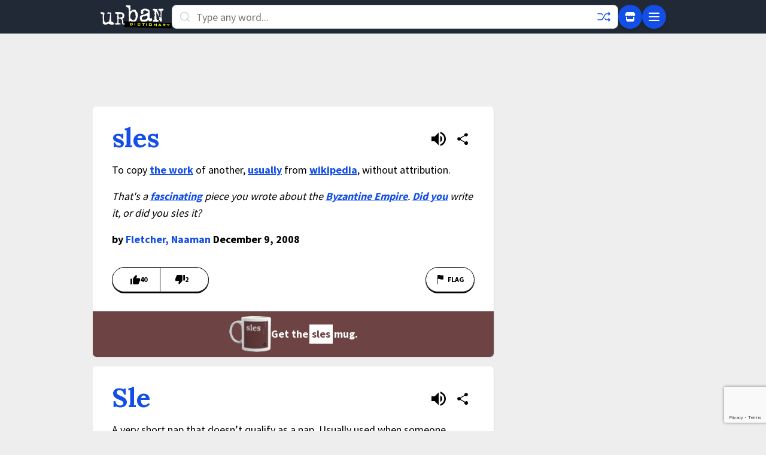

--- FILE ---
content_type: text/html; charset=utf-8
request_url: https://www.urbandictionary.com/define.php?term=sles
body_size: 10846
content:
<!DOCTYPE html>
<html lang="en-US" prefix="og: http://ogp.me/ns#" xmlns="http://www.w3.org/1999/xhtml">
<!-- Need help? ⚡ help.urbandictionary.com -->
<head>
<!-- Google tag (gtag.js) -->
<script async src="https://www.googletagmanager.com/gtag/js?id=G-2JW7QZL7QX"></script>
<script>
  window.dataLayer = window.dataLayer || [];
  function gtag(){dataLayer.push(arguments);}
  gtag('js', new Date());

  gtag('config', 'G-2JW7QZL7QX');
</script>    <meta charset="UTF-8" />
    <meta content="width=device-width, initial-scale=1.0, user-scalable = no" name="viewport" />
    <!-- Preconnect to critical third-party domains for faster resource loading -->
    <link rel="preconnect" href="https://fonts.gstatic.com" crossorigin>
    <link rel="dns-prefetch" href="https://btlr.sharethrough.com">
    <link rel="dns-prefetch" href="https://fastlane.rubiconproject.com">
    <link rel="dns-prefetch" href="https://ib.adnxs.com">
<link href="//cdn.jsdelivr.net" rel="dns-prefetch" />
<link href="//api.urbandictionary.com" rel="dns-prefetch" />
<link rel="preconnect" href="https://fonts.googleapis.com">
<link rel="preconnect" href="https://fonts.gstatic.com" crossorigin>
<link href="https://fonts.googleapis.com/css2?family=Lora:wght@400;700&family=Source+Sans+Pro:wght@400;700&display=swap" rel="stylesheet">    <script data-sig>window.__VERSION__ = "85b31f6b";</script>
    <link href="https://www.urbandictionary.com/define.php?term=sles" rel="canonical" />
    <meta property="og:url" content="https://www.urbandictionary.com/define.php?term=sles" />
    <title>Urban Dictionary: sles</title>
    <style data-sig>
        [data-x-cloak] { display: none !important; }
    </style>
    <link rel="stylesheet" href="/assets/style.59623f2b.css" />
<!-- Start cookieyes banner -->
<script id="cookieyes" type="text/javascript" src="https://cdn-cookieyes.com/client_data/ced78fbb9127e3b468b5411b/script.js"></script>
<!-- End cookieyes banner --><script>
// Minimal IAB USP API shim for CookieYes
(function() {
  window.__uspapi = function(command, _version, callback) {
    if (command === "getUSPData" && typeof callback === "function") {
      var cookies = document.cookie;
      var uspString = "1YNN";
      if (cookies.indexOf("cookieyes-consent=") !== -1 && cookies.indexOf("advertisement:no") !== -1) {
        uspString = "1YYN";
      }
      callback({
        version: 1,
        uspString: uspString,
        storageAllowed: uspString.charAt(2) !== "Y"
      }, true);
    }
  };
})();
</script>    <script type="module" src="/assets/app.f1408b49.js"></script>
    <!-- reCAPTCHA Enterprise -->
    <script src="https://www.google.com/recaptcha/enterprise.js?render=6Ld5tgYsAAAAAJbQ7kZJJ83v681QB5eCKA2rxyEP" async defer></script>
    <script async data-cookieyes="cookieyes-advertisement" src="/prebid.js"></script>
    <script data-cookieyes="cookieyes-advertisement">
        var myPropertyId = 'oUsMi2kpyL-PFddeRIkSo0U4u4E';
        window.confiant = window.confiant || {};
        window.confiant[myPropertyId] = window.confiant[myPropertyId] || {clientSettings: {}};
        var clientSettings = window.confiant[myPropertyId].clientSettings || (window.confiant[myPropertyId].clientSettings = {});
    </script>
    <script async data-cookieyes="cookieyes-advertisement"
        src="https://cdn.confiant-integrations.net/oUsMi2kpyL-PFddeRIkSo0U4u4E/gpt_and_prebid/config.js"></script>
    <script async data-cookieyes="cookieyes-advertisement"
        src="https://btloader.com/tag?o=5640981779054592&upapi=true"></script>
    <meta content="tTfJYA/1z33+pDLZl6+c3nJlskqmdg6OMrlffIADlfE=" name="verify-v1" />
    <link href="http://feeds.urbandictionary.com/UrbanWordOfTheDay" rel="alternate" title="Urban Word of the Day"
        type="application/rss+xml" />
    <link href="/apple-touch-icon.png" rel="apple-touch-icon" sizes="180x180" />
    <link href="/favicon-32x32.png" rel="icon" sizes="32x32" type="image/png" />
    <link href="/favicon-16x16.png" rel="icon" sizes="16x16" type="image/png" />
    <link href="/site.webmanifest" rel="manifest" />
    <link color="#1e2935" href="/safari-pinned-tab.svg" rel="mask-icon" />
    <meta content="#f2fd53" name="msapplication-TileColor" />
    <meta content="/mstile-144x144.png" name="msapplication-TileImage" />
    <meta name="theme-color" content="#eeeeee" />
    <meta name="theme-color" media="(prefers-color-scheme: dark)" content="#161a20" />
    <meta name="theme-color" media="(prefers-color-scheme: light)" content="#eeeeee" />
    <link href="/osd.xml" rel="search" title="Urban Dictionary Search" type="application/opensearchdescription+xml" />
    <meta property="fb:app_id" content="169142139769391" />
    <meta property="og:title" content="Urban Dictionary: sles" />
    <meta name="twitter:title" content="Urban Dictionary: sles" />
    <meta name="twitter:site" content="@urbandictionary" />
    <meta property="og:site_name" content="Urban Dictionary" />
    <meta name="description" content="sles: To copy the work of another, usually from wikipedia, without attribution." />
    <meta property="og:description" content="sles: To copy the work of another, usually from wikipedia, without attribution." />
    <meta name="twitter:description" content="sles: To copy the work of another, usually from wikipedia, without attribution." />
    <meta property="og:image" content="https://udimg.com/v1/social/twitter.webp?word=sles&amp;meaning=To+copy+the+work+of+another%2C+usually+from+wikipedia%2C+without+attribution.&amp;example=That%27s+a+fascinating+piece+you+wrote+about+the+Byzantine+Empire.++Did+you+write+it%2C+or+did+you+sles+it%3F" />
    <meta name="twitter:image" content="https://udimg.com/v1/social/twitter.webp?word=sles&amp;meaning=To+copy+the+work+of+another%2C+usually+from+wikipedia%2C+without+attribution.&amp;example=That%27s+a+fascinating+piece+you+wrote+about+the+Byzantine+Empire.++Did+you+write+it%2C+or+did+you+sles+it%3F" />
    <meta name="twitter:card" content="summary_large_image" />
    <script type="application/ld+json">{"@context": "https://schema.org/", "@type": "WebSite", "name": "Urban Dictionary", "potentialAction": {"@type": "SearchAction", "query-input": "required name=search_term_string", "target": "https://www.urbandictionary.com/define.php?term={search_term_string}"}, "url": "https://www.urbandictionary.com/"}</script>
    <script type="application/ld+json">{"@context": "https://schema.org/", "@type": "WebPage", "datePublished": "2008-12-09", "description": "To copy the work of another, usually from wikipedia, without attribution.", "inLanguage": "en", "isPartOf": {"@type": "WebSite", "name": "Urban Dictionary", "url": "https://www.urbandictionary.com/"}, "mainEntity": {"@type": "DefinedTerm", "description": "To copy the work of another, usually from wikipedia, without attribution.", "inDefinedTermSet": {"@type": "DefinedTermSet", "name": "Urban Dictionary", "url": "https://www.urbandictionary.com/"}, "name": "sles"}, "name": "Urban Dictionary: sles", "url": "https://www.urbandictionary.com/define.php?term=sles"}</script>
    <script type="application/ld+json">{"@context": "https://schema.org/", "@type": "Product", "brand": {"@type": "Brand", "name": "Urban Dictionary"}, "description": "Custom printed mug featuring the Urban Dictionary definition: To copy the work of another, usually from wikipedia, without attribution.", "image": "https://urbandictionary.store/image/mug/3483474", "name": "sles Mug", "offers": {"@type": "Offer", "availability": "https://schema.org/InStock", "price": "32.95", "priceCurrency": "USD", "url": "https://urbandictionary.store/products/mug/sles-3483474"}}</script>
</head>
<body class="font-sans text-lg bg-revell dark:bg-chocolate pb-48" data-api-root="https://api.urbandictionary.com/v0/"
    data-supabase-config="{&#34;anonKey&#34;: &#34;eyJhbGciOiJIUzI1NiIsInR5cCI6IkpXVCJ9.eyJpc3MiOiJzdXBhYmFzZSIsInJlZiI6InN1aGZ3c2xmY2dwcXFnY2JmdHpkIiwicm9sZSI6ImFub24iLCJpYXQiOjE3NjIzMDk5NzgsImV4cCI6MjA3Nzg4NTk3OH0.UjICpipqAGJK-uKcglRALD8rVHtcmT5xiSCTxDhnpWI&#34;, &#34;url&#34;: &#34;https://suhfwslfcgpqqgcbftzd.supabase.co&#34;}"
    data-recaptcha-site-key="6Ld5tgYsAAAAAJbQ7kZJJ83v681QB5eCKA2rxyEP"
data-vote-signature="2afe18666309b7e6102ab85f815c424ccb2208fe39837d21818022d5443a29fe"data-vote-defids="[3483474, 17136663, 6128472, 15049929, 15077809]"    data-x-data="bodyData($el)">
    <a href="#main-content" class="sr-only focus:not-sr-only focus:absolute focus:top-0 focus:left-0 focus:z-50 focus:p-4 focus:bg-chartreuse-yellow focus:text-black focus:font-bold">Skip to main content</a>
    <div id="ud-root">
<!-- Unified Header: Same for mobile and desktop -->
<header class="bg-yankees w-full z-40"
    data-x-data="{showMenu: false, active: false, results: [], term: ''}"
    data-x-bind="autocompleteBind"
    :class="{'overflow-hidden': showMenu || (active && results.length > 0)}"
    x-effect="$el.closest('body').classList.toggle('overflow-hidden', showMenu || (active && results.length > 0))">
    <div class="container mx-auto px-3 py-2 max-w-[970px]">
        <div class="flex items-center gap-3">
            <!-- Logo (smaller on mobile, larger on desktop) -->
            <a href="/" class="flex-shrink-0">
                <svg class="h-10 w-10 md:hidden"><use href="/assets/sprite.dc08a6d0.svg#roundlogo"/></svg>
                <svg class="hidden md:block" height="40" viewBox="0 0 949 310" width="120"><use href="/assets/sprite.dc08a6d0.svg#logo"/></svg>
            </a>

            <!-- Search (prominent, takes most space) -->
            <form accept-charset="UTF-8" action="/search.php" class="flex-1"
                method="post" spellcheck="false">
                <div class="relative">
                    <svg class="absolute left-3 top-2.5 text-iron dark:text-white" height="20" width="20">
                        <use href="/assets/sprite.dc08a6d0.svg#search"/></svg>
                    <input aria-label="Search" autocapitalize="off" autocomplete="off"
                        class="h-10 w-full py-2 rounded-lg placeholder-silver px-10 pr-10 bg-white dark:bg-chocolate dark:text-white border border-gray-300 dark:border-gray-600 focus:border-denim focus:outline-none"
                        data-x-bind="autocompleteInput" data-x-model="term" dir="auto"
                        name="term" placeholder="Type any word..." spellcheck="false" tabindex="0"
                        data-x-on:focus="showMenu = false"
                        data-x-on:input="showMenu = false">

                    <!-- Random button inside search -->
                    <a aria-label="Random word" href="/random.php"
                        class="absolute right-3 top-2 text-denim dark:text-fluorescent hover:text-limon-lime hover:rotate-180 transition-all duration-300">
                        <svg fill="none" height="24" width="24"><use href="/assets/sprite.dc08a6d0.svg#shuffle"/></svg>
                    </a>

                    <!-- Desktop autocomplete dropdown (inline below search) -->
                    <ul class="hidden md:block absolute top-full mt-1 w-full bg-white dark:bg-yankees border border-gray-300 dark:border-gray-600 rounded-lg shadow-xl max-h-80 overflow-y-auto"
                        data-x-cloak data-x-ref="results"
                        data-x-show="active && results.length > 0"
                        data-x-on:click.away="">
                        <template data-x-for="(result, index) in results">
                            <li>
                                <a class="block px-4 py-3 hover:bg-gray-100 dark:hover:bg-gray-800 hover:pl-5 border-b border-gray-200 dark:border-gray-700 transition-all"
                                    data-x-bind="autocompleteResult">
                                    <div class="flex items-baseline gap-2 overflow-hidden">
                                        <span class="font-bold text-black dark:text-white flex-shrink-0" data-x-text="result.term"></span>
                                        <span class="text-sm text-gray-600 dark:text-gray-400 truncate" data-x-text="result.preview"></span>
                                    </div>
                                </a>
                            </li>
                        </template>
                    </ul>
                </div>
            </form>

            <!-- Action buttons -->
            <div class="flex items-center gap-2">
                <!-- Store button -->
                <a aria-label="Store" href="https://urbandictionary.store?utm_source=urbandictionary&utm_medium=nav&utm_campaign=store_link&utm_content=icon"
                    class="flex items-center justify-center bg-denim rounded-full w-10 h-10 shadow-md text-white hover:text-limon-lime hover:bg-opacity-80 transition-all">
                    <svg height="20" width="20"><use href="/assets/sprite.dc08a6d0.svg#icon_3"/></svg>
                </a>

                <!-- Menu button (hamburger) -->
                <button aria-label="Menu" type="button"
                    data-x-on:click="showMenu = !showMenu; active = false"
                    class="flex items-center justify-center bg-denim rounded-full w-10 h-10 shadow-md text-white hover:text-limon-lime hover:bg-opacity-80 transition-all">
                    <svg class="w-6 h-6" data-x-show="!showMenu" fill="none" stroke="currentColor" viewBox="0 0 24 24">
                        <path stroke-linecap="round" stroke-linejoin="round" stroke-width="2" d="M4 6h16M4 12h16M4 18h16"/>
                    </svg>
                    <svg class="w-6 h-6" data-x-show="showMenu" data-x-cloak fill="none" stroke="currentColor" viewBox="0 0 24 24">
                        <path stroke-linecap="round" stroke-linejoin="round" stroke-width="2" d="M6 18L18 6M6 6l12 12"/>
                    </svg>
                </button>
            </div>
        </div>
    </div>

    <!-- Mobile Autocomplete Panel - Full width below navbar -->
    <ul class="md:hidden absolute top-[56px] left-0 w-full bg-white dark:bg-yankees shadow-2xl overflow-y-auto z-50 max-h-[calc(100vh-56px)]"
        data-x-cloak
        data-x-show="active && results.length > 0"
        data-x-ref="mobileResults">
        <template data-x-for="(result, index) in results">
            <li>
                <a class="block px-4 py-3 hover:bg-gray-100 dark:hover:bg-gray-800 border-b border-gray-200 dark:border-gray-700 transition-all"
                    data-x-bind="autocompleteResult">
                    <div class="flex items-baseline gap-2 overflow-hidden">
                        <span class="font-bold text-black dark:text-white flex-shrink-0" data-x-text="result.term"></span>
                        <span class="text-sm text-gray-600 dark:text-gray-400 truncate" data-x-text="result.preview"></span>
                    </div>
                </a>
            </li>
        </template>
    </ul>

    <!-- Flyout Menu (same for mobile and desktop) -->
    <div class="fixed top-14 left-0 w-full bg-persian-blue dark:bg-yankees shadow-2xl max-h-[calc(100vh-56px)] overflow-y-auto z-50"
        data-x-cloak
        data-x-show="showMenu"
        data-x-on:click.away="showMenu = false">
        <div class="container mx-auto px-6 md:px-8 py-6 max-w-[970px]">
            <div class="grid grid-cols-1 md:grid-cols-3 gap-8">
                <!-- Main Navigation -->
                <div class="flex flex-col justify-between">
                    <ul class="space-y-3">
                        <li><a class="block text-white hover:text-limon-lime hover:translate-x-1 py-1 transition-all text-lg" href="/">Home</a></li>
                        <li><a class="block text-white hover:text-limon-lime hover:translate-x-1 py-1 transition-all text-lg" href="/add.php">Add a Definition</a></li>
                        <li><a class="block text-white hover:text-limon-lime hover:translate-x-1 py-1 transition-all text-lg" href="https://urbandictionary.store?utm_source=urbandictionary&utm_medium=nav&utm_campaign=store_link&utm_content=mobile">UrbanDictionary.store</a></li>
                        <li><a class="block text-white hover:text-limon-lime hover:translate-x-1 py-1 transition-all text-lg" href="https://urbandictionary.blog/">Blog</a></li>
                        <li><a class="block text-white hover:text-limon-lime hover:translate-x-1 py-1 transition-all text-lg" href="https://urbandictionary.world/">World</a></li>
                        <li><a class="block text-white hover:text-limon-lime hover:translate-x-1 py-1 transition-all text-lg" href="https://urbandictionary.biz?utm_source=urbandictionary&utm_medium=nav&utm_campaign=advertise_link">Advertise</a></li>
                    </ul>
                    <div class="mt-8 pt-4 border-t border-white border-opacity-20">
                        <a class="block text-white hover:text-limon-lime hover:translate-x-1 py-1 transition-all text-lg" href="/users.php">User Settings</a>
                    </div>
                </div>

                <!-- Browse by Letter (only included once!) -->
                <div class="md:col-span-2">
                    <div class="grid grid-cols-7 md:grid-cols-9 gap-1 h-full">
                        <a href="/browse.php?character=A" class="bg-white bg-opacity-10 hover:bg-opacity-30 text-white hover:text-limon-lime flex items-center justify-center rounded transition-all font-bold text-lg min-h-[3rem]">A</a>
                        <a href="/browse.php?character=B" class="bg-white bg-opacity-10 hover:bg-opacity-30 text-white hover:text-limon-lime flex items-center justify-center rounded transition-all font-bold text-lg min-h-[3rem]">B</a>
                        <a href="/browse.php?character=C" class="bg-white bg-opacity-10 hover:bg-opacity-30 text-white hover:text-limon-lime flex items-center justify-center rounded transition-all font-bold text-lg min-h-[3rem]">C</a>
                        <a href="/browse.php?character=D" class="bg-white bg-opacity-10 hover:bg-opacity-30 text-white hover:text-limon-lime flex items-center justify-center rounded transition-all font-bold text-lg min-h-[3rem]">D</a>
                        <a href="/browse.php?character=E" class="bg-white bg-opacity-10 hover:bg-opacity-30 text-white hover:text-limon-lime flex items-center justify-center rounded transition-all font-bold text-lg min-h-[3rem]">E</a>
                        <a href="/browse.php?character=F" class="bg-white bg-opacity-10 hover:bg-opacity-30 text-white hover:text-limon-lime flex items-center justify-center rounded transition-all font-bold text-lg min-h-[3rem]">F</a>
                        <a href="/browse.php?character=G" class="bg-white bg-opacity-10 hover:bg-opacity-30 text-white hover:text-limon-lime flex items-center justify-center rounded transition-all font-bold text-lg min-h-[3rem]">G</a>
                        <a href="/browse.php?character=H" class="bg-white bg-opacity-10 hover:bg-opacity-30 text-white hover:text-limon-lime flex items-center justify-center rounded transition-all font-bold text-lg min-h-[3rem]">H</a>
                        <a href="/browse.php?character=I" class="bg-white bg-opacity-10 hover:bg-opacity-30 text-white hover:text-limon-lime flex items-center justify-center rounded transition-all font-bold text-lg min-h-[3rem]">I</a>
                        <a href="/browse.php?character=J" class="bg-white bg-opacity-10 hover:bg-opacity-30 text-white hover:text-limon-lime flex items-center justify-center rounded transition-all font-bold text-lg min-h-[3rem]">J</a>
                        <a href="/browse.php?character=K" class="bg-white bg-opacity-10 hover:bg-opacity-30 text-white hover:text-limon-lime flex items-center justify-center rounded transition-all font-bold text-lg min-h-[3rem]">K</a>
                        <a href="/browse.php?character=L" class="bg-white bg-opacity-10 hover:bg-opacity-30 text-white hover:text-limon-lime flex items-center justify-center rounded transition-all font-bold text-lg min-h-[3rem]">L</a>
                        <a href="/browse.php?character=M" class="bg-white bg-opacity-10 hover:bg-opacity-30 text-white hover:text-limon-lime flex items-center justify-center rounded transition-all font-bold text-lg min-h-[3rem]">M</a>
                        <a href="/browse.php?character=N" class="bg-white bg-opacity-10 hover:bg-opacity-30 text-white hover:text-limon-lime flex items-center justify-center rounded transition-all font-bold text-lg min-h-[3rem]">N</a>
                        <a href="/browse.php?character=O" class="bg-white bg-opacity-10 hover:bg-opacity-30 text-white hover:text-limon-lime flex items-center justify-center rounded transition-all font-bold text-lg min-h-[3rem]">O</a>
                        <a href="/browse.php?character=P" class="bg-white bg-opacity-10 hover:bg-opacity-30 text-white hover:text-limon-lime flex items-center justify-center rounded transition-all font-bold text-lg min-h-[3rem]">P</a>
                        <a href="/browse.php?character=Q" class="bg-white bg-opacity-10 hover:bg-opacity-30 text-white hover:text-limon-lime flex items-center justify-center rounded transition-all font-bold text-lg min-h-[3rem]">Q</a>
                        <a href="/browse.php?character=R" class="bg-white bg-opacity-10 hover:bg-opacity-30 text-white hover:text-limon-lime flex items-center justify-center rounded transition-all font-bold text-lg min-h-[3rem]">R</a>
                        <a href="/browse.php?character=S" class="bg-white bg-opacity-10 hover:bg-opacity-30 text-white hover:text-limon-lime flex items-center justify-center rounded transition-all font-bold text-lg min-h-[3rem]">S</a>
                        <a href="/browse.php?character=T" class="bg-white bg-opacity-10 hover:bg-opacity-30 text-white hover:text-limon-lime flex items-center justify-center rounded transition-all font-bold text-lg min-h-[3rem]">T</a>
                        <a href="/browse.php?character=U" class="bg-white bg-opacity-10 hover:bg-opacity-30 text-white hover:text-limon-lime flex items-center justify-center rounded transition-all font-bold text-lg min-h-[3rem]">U</a>
                        <a href="/browse.php?character=V" class="bg-white bg-opacity-10 hover:bg-opacity-30 text-white hover:text-limon-lime flex items-center justify-center rounded transition-all font-bold text-lg min-h-[3rem]">V</a>
                        <a href="/browse.php?character=W" class="bg-white bg-opacity-10 hover:bg-opacity-30 text-white hover:text-limon-lime flex items-center justify-center rounded transition-all font-bold text-lg min-h-[3rem]">W</a>
                        <a href="/browse.php?character=X" class="bg-white bg-opacity-10 hover:bg-opacity-30 text-white hover:text-limon-lime flex items-center justify-center rounded transition-all font-bold text-lg min-h-[3rem]">X</a>
                        <a href="/browse.php?character=Y" class="bg-white bg-opacity-10 hover:bg-opacity-30 text-white hover:text-limon-lime flex items-center justify-center rounded transition-all font-bold text-lg min-h-[3rem]">Y</a>
                        <a href="/browse.php?character=Z" class="bg-white bg-opacity-10 hover:bg-opacity-30 text-white hover:text-limon-lime flex items-center justify-center rounded transition-all font-bold text-lg min-h-[3rem]">Z</a>
                        <a href="/browse.php?character=*" class="bg-white bg-opacity-10 hover:bg-opacity-30 text-white hover:text-limon-lime flex items-center justify-center rounded transition-all font-bold text-lg min-h-[3rem]">#</a>
                    </div>
                </div>
            </div>
        </div>
    </div>
</header>        <!-- Main Content -->
        <div>
            <main id="main-content" class="px-3 md:px-0">
                <div class="container mx-auto py-4 max-w-[970px]">
                    <div class="flex items-center justify-center mb-4 overflow-hidden hidden h-[90px] leaderboard:block">
                        <div id="Leaderboard" class="ad-slot flex justify-center print:hidden w-full"></div>
                    </div>
                    <div class="flex items-center justify-center mb-4 overflow-hidden hidden h-[50px] mobile_leaderboard:block">
                        <div id="Mobile_Leaderboard" class="ad-slot flex justify-center print:hidden w-full"></div>
                    </div>
                    <div class="flex flex-col lg:flex-row mx-0 gap-4">
                        <section class="flex-1">
<div class="definition bg-white mb-4 shadow-light dark:bg-yankees dark:text-white rounded-md overflow-hidden"
    data-defid="3483474" data-word="sles">
    <div class="p-5 md:p-8">
        <div class="mb-4 flex">
            <h1 class="flex-1"><a
                    class="word text-denim font-bold font-serif dark:text-fluorescent break-words hyphens-auto text-3xl md:text-[2.75rem] md:leading-10"
                    data-x-bind="definition" href="/define.php?term=sles"
                    id="3483474">sles</a></h1>
            <div class="flex items-center gap-1">
                <button
                        class="flex items-center text-black dark:text-white hover:text-limon-lime p-2 rounded-full hover:bg-gray-100 dark:hover:bg-gray-800"
                        data-x-bind="ttsButton"
                        data-tts-url="https://cdn.urbdic.com/audio/tts/e/e/ee413b-sles.mp3?Expires=1770248688&amp;KeyName=urbdic-1001&amp;Signature=-vNbj0JROiG71wPZK7wEb2Wjd3c="
                        aria-label="Listen to pronunciation of sles"><svg class="h-6 w-6"><use href="/assets/sprite.dc08a6d0.svg#speaker"/></svg><span class="sr-only">Listen to pronunciation</span></button>
                <button
                        class="flex items-center text-black dark:text-white hover:text-limon-lime p-2 rounded-full hover:bg-gray-100 dark:hover:bg-gray-800"
                        data-x-bind="shareButton"
                        data-share-url="http://sles.urbanup.com/3483474"
                        data-share-title="sles - Urban Dictionary"><svg class="h-6 w-6"><use href="/assets/sprite.dc08a6d0.svg#share"/></svg><span class="sr-only">Share definition</span></button>
            </div>
        </div>
        <div class="break-words meaning mb-4">To copy <a class="autolink" href="/define.php?term=the%20work">the work</a> of another, <a class="autolink" href="/define.php?term=usually">usually</a> from <a class="autolink" href="/define.php?term=wikipedia">wikipedia</a>, without attribution.</div>
        <div class="break-words example italic mb-4">That&#39;s a <a class="autolink" href="/define.php?term=fascinating">fascinating</a> piece you wrote about the <a class="autolink" href="/define.php?term=Byzantine%20Empire">Byzantine Empire</a>.  <a class="autolink" href="/define.php?term=Did%20you">Did you</a> write it, or did you sles it?</div>
        <div class="contributor font-bold">by <a
                class="text-denim dark:text-fluorescent hover:text-limon-lime"
                href="/author.php?author=Fletcher%2C%20Naaman">Fletcher, Naaman</a> December 9, 2008</div>
        <div class="mt-5 md:mt-8 flex justify-between" data-x-data="voteData()" data-defid="3483474">
            <!-- Loading placeholder: simple empty shells -->
            <div class="flex items-center opacity-30" data-x-show="!isLoaded">
                <div class="relative flex items-center gap-2 border shadow-sharp border-black dark:border-white p-3 pr-2 pl-4 rounded-tl-3xl rounded-bl-3xl justify-center min-w-[9ch] h-[42px]"></div><div class="relative flex items-center gap-2 border shadow-sharp border-black dark:border-white border-l-0 p-3 pl-2 pr-4 rounded-tr-3xl rounded-br-3xl justify-center min-w-[9ch] h-[42px]"></div>
            </div>
            <!-- Real vote buttons: show when loaded -->
            <div class="flex items-center" data-x-show="isLoaded" data-x-cloak><button
                    aria-label="Vote up this definition of sles"
                    class="relative flex items-center gap-2 border shadow-sharp border-black dark:border-white p-3 pr-2 pl-4 rounded-tl-3xl rounded-bl-3xl hover:bg-limon-lime dark:hover:bg-fluorescent active:translate-y-0 5 justify-center min-w-[9ch] h-[42px]"
                    data-x-on:click="clickUp"
                    data-x-bind:class="upClass"
                    type="button"><svg height="16" width="16"><use href="/assets/sprite.dc08a6d0.svg#thumbsup"/></svg><span class="text-xs font-bold uppercase" data-x-text="upCount"></span></button><button
                    aria-label="Vote down this definition of sles"
                    class="relative flex items-center gap-2 border shadow-sharp border-black dark:border-white border-l-0 p-3 pl-2 pr-4 rounded-tr-3xl rounded-br-3xl hover:bg-limon-lime dark:hover:bg-fluorescent active:translate-y-0 5 justify-center min-w-[9ch] h-[42px]"
                    data-x-on:click="clickDown"
                    data-x-bind:class="downClass"
                    type="button"><svg height="16" width="16"><use href="/assets/sprite.dc08a6d0.svg#thumbsdown"/></svg><span class="text-xs font-bold uppercase" data-x-text="downCount"></span></button></div><a
                aria-label="Flag this definition of sles"
                class="flex items-center border shadow-sharp border-black dark:border-white p-3 pl-4 pr-4 rounded-3xl hover:bg-limon-lime dark:hover:bg-fluorescent active:translate-y-0 5 h-[42px]"
                href="/remove.form.php?reconsider%5Bdefid_to_remove%5D=3483474"><svg height="16" width="16"><use href="/assets/sprite.dc08a6d0.svg#flag"/></svg><span class="text-xs font-bold uppercase ml-1">Flag</span></a>
        </div>
    </div>    <a
        class="flex items-center justify-center gap-2 mug-ad py-2 px-5 md:px-8 font-bold text-center break-all print:hidden bg-[#6D4343] text-white"
        href="https://urbandictionary.store/products/mug?defid=3483474&utm_source=urbandictionary&utm_medium=definition&utm_campaign=mug_ads&utm_content=position_1"><img src="https://udimg.com/v1/preview/mug/front.webp?bg=6D4343&fg=FFFFFF&fill=FF00FF&logo-variant=dark&word=sles&size=xxs" alt="mug" loading="lazy" style="width: 70px; height: 60px;"><span>Get the </span><span
            class="px-1 py-0.5 mx-0.5 bg-white text-[#6D4343]">sles</span><span> mug.</span></a></div><div class="definition bg-white mb-4 shadow-light dark:bg-yankees dark:text-white rounded-md overflow-hidden"
    data-defid="17136663" data-word="Sle">
    <div class="p-5 md:p-8">
        <div class="mb-4 flex">
            <h2 class="flex-1"><a
                    class="word text-denim font-bold font-serif dark:text-fluorescent break-words hyphens-auto text-3xl md:text-[2.75rem] md:leading-10"
                    data-x-bind="definition" href="/define.php?term=Sle"
                    id="17136663">Sle</a></h2>
            <div class="flex items-center gap-1">
                <button
                        class="flex items-center text-black dark:text-white hover:text-limon-lime p-2 rounded-full hover:bg-gray-100 dark:hover:bg-gray-800"
                        data-x-bind="ttsButton"
                        data-tts-url="https://cdn.urbdic.com/audio/tts/1/c/1c11ad-sle.mp3?Expires=1770248688&amp;KeyName=urbdic-1001&amp;Signature=CgEpgXoT2w29BEqqwVWW7QYYABE="
                        aria-label="Listen to pronunciation of Sle"><svg class="h-6 w-6"><use href="/assets/sprite.dc08a6d0.svg#speaker"/></svg><span class="sr-only">Listen to pronunciation</span></button>
                <button
                        class="flex items-center text-black dark:text-white hover:text-limon-lime p-2 rounded-full hover:bg-gray-100 dark:hover:bg-gray-800"
                        data-x-bind="shareButton"
                        data-share-url="http://sle.urbanup.com/17136663"
                        data-share-title="Sle - Urban Dictionary"><svg class="h-6 w-6"><use href="/assets/sprite.dc08a6d0.svg#share"/></svg><span class="sr-only">Share definition</span></button>
            </div>
        </div>
        <div class="break-words meaning mb-4">A very short nap that doesn’t qualify as a nap. Usually used when someone sleeps <a class="autolink" href="/define.php?term=extremely">extremely</a> late <a class="autolink" href="/define.php?term=to%20the%20point">to the point</a> of <a class="autolink" href="/define.php?term=just%20not">just not</a> sleeping.</div>
        <div class="break-words example italic mb-4"><a class="autolink" href="/define.php?term=Person%201">Person 1</a>: I slept at 5am <a class="autolink" href="/define.php?term=yesterday">yesterday</a> studying for my 5:30am exam<br><br><a class="autolink" href="/define.php?term=Person%202">Person 2</a>: Slept? Nah you slet.</div>
        <div class="contributor font-bold">by <a
                class="text-denim dark:text-fluorescent hover:text-limon-lime"
                href="/author.php?author=Mesteryl">Mesteryl</a> April 8, 2022</div>
        <div class="mt-5 md:mt-8 flex justify-between" data-x-data="voteData()" data-defid="17136663">
            <!-- Loading placeholder: simple empty shells -->
            <div class="flex items-center opacity-30" data-x-show="!isLoaded">
                <div class="relative flex items-center gap-2 border shadow-sharp border-black dark:border-white p-3 pr-2 pl-4 rounded-tl-3xl rounded-bl-3xl justify-center min-w-[9ch] h-[42px]"></div><div class="relative flex items-center gap-2 border shadow-sharp border-black dark:border-white border-l-0 p-3 pl-2 pr-4 rounded-tr-3xl rounded-br-3xl justify-center min-w-[9ch] h-[42px]"></div>
            </div>
            <!-- Real vote buttons: show when loaded -->
            <div class="flex items-center" data-x-show="isLoaded" data-x-cloak><button
                    aria-label="Vote up this definition of Sle"
                    class="relative flex items-center gap-2 border shadow-sharp border-black dark:border-white p-3 pr-2 pl-4 rounded-tl-3xl rounded-bl-3xl hover:bg-limon-lime dark:hover:bg-fluorescent active:translate-y-0 5 justify-center min-w-[9ch] h-[42px]"
                    data-x-on:click="clickUp"
                    data-x-bind:class="upClass"
                    type="button"><svg height="16" width="16"><use href="/assets/sprite.dc08a6d0.svg#thumbsup"/></svg><span class="text-xs font-bold uppercase" data-x-text="upCount"></span></button><button
                    aria-label="Vote down this definition of Sle"
                    class="relative flex items-center gap-2 border shadow-sharp border-black dark:border-white border-l-0 p-3 pl-2 pr-4 rounded-tr-3xl rounded-br-3xl hover:bg-limon-lime dark:hover:bg-fluorescent active:translate-y-0 5 justify-center min-w-[9ch] h-[42px]"
                    data-x-on:click="clickDown"
                    data-x-bind:class="downClass"
                    type="button"><svg height="16" width="16"><use href="/assets/sprite.dc08a6d0.svg#thumbsdown"/></svg><span class="text-xs font-bold uppercase" data-x-text="downCount"></span></button></div><a
                aria-label="Flag this definition of Sle"
                class="flex items-center border shadow-sharp border-black dark:border-white p-3 pl-4 pr-4 rounded-3xl hover:bg-limon-lime dark:hover:bg-fluorescent active:translate-y-0 5 h-[42px]"
                href="/remove.form.php?reconsider%5Bdefid_to_remove%5D=17136663"><svg height="16" width="16"><use href="/assets/sprite.dc08a6d0.svg#flag"/></svg><span class="text-xs font-bold uppercase ml-1">Flag</span></a>
        </div>
    </div>    <a
        class="flex items-center justify-center gap-2 mug-ad py-2 px-5 md:px-8 font-bold text-center break-all print:hidden bg-[#6D4343] text-white"
        href="https://urbandictionary.store/products/mug?defid=17136663&utm_source=urbandictionary&utm_medium=definition&utm_campaign=mug_ads&utm_content=position_2"><img src="https://udimg.com/v1/preview/mug/front.webp?bg=6D4343&fg=FFFFFF&fill=FF00FF&logo-variant=dark&word=Sle&size=xxs" alt="mug" loading="lazy" style="width: 70px; height: 60px;"><span>Get the </span><span
            class="px-1 py-0.5 mx-0.5 bg-white text-[#6D4343]">Sle</span><span> mug.</span></a></div><div aria-hidden="true" class="ad-panel mb-4 p-5 bg-white dark:bg-yankees shadow-light rounded-md">
    <div id="Medium_Rectangle_1" class="ad-slot flex justify-center print:hidden w-full" style="min-height: 250px;"></div>
</div><div class="definition bg-white mb-4 shadow-light dark:bg-yankees dark:text-white rounded-md overflow-hidden"
    data-defid="6128472" data-word="SLE">
    <div class="p-5 md:p-8">
        <div class="mb-4 flex">
            <h2 class="flex-1"><a
                    class="word text-denim font-bold font-serif dark:text-fluorescent break-words hyphens-auto text-3xl md:text-[2.75rem] md:leading-10"
                    data-x-bind="definition" href="/define.php?term=SLE"
                    id="6128472">SLE</a></h2>
            <div class="flex items-center gap-1">
                <button
                        class="flex items-center text-black dark:text-white hover:text-limon-lime p-2 rounded-full hover:bg-gray-100 dark:hover:bg-gray-800"
                        data-x-bind="ttsButton"
                        data-tts-url="https://cdn.urbdic.com/audio/tts/1/c/1c11ad-sle.mp3?Expires=1770248688&amp;KeyName=urbdic-1001&amp;Signature=CgEpgXoT2w29BEqqwVWW7QYYABE="
                        aria-label="Listen to pronunciation of SLE"><svg class="h-6 w-6"><use href="/assets/sprite.dc08a6d0.svg#speaker"/></svg><span class="sr-only">Listen to pronunciation</span></button>
                <button
                        class="flex items-center text-black dark:text-white hover:text-limon-lime p-2 rounded-full hover:bg-gray-100 dark:hover:bg-gray-800"
                        data-x-bind="shareButton"
                        data-share-url="http://sle.urbanup.com/6128472"
                        data-share-title="SLE - Urban Dictionary"><svg class="h-6 w-6"><use href="/assets/sprite.dc08a6d0.svg#share"/></svg><span class="sr-only">Share definition</span></button>
            </div>
        </div>
        <div class="break-words meaning mb-4"><a class="autolink" href="/define.php?term=Sober%20Living">Sober Living</a> <a class="autolink" href="/define.php?term=Environment">Environment</a></div>
        <div class="break-words example italic mb-4"><a class="autolink" href="/define.php?term=I%20don%27t%20know">I don&#39;t know</a>, I was <a class="autolink" href="/define.php?term=banging">banging</a> <a class="autolink" href="/define.php?term=seven%20gram%20rocks">seven gram rocks</a>, until they sent me to a SLE.</div>
        <div class="contributor font-bold">by <a
                class="text-denim dark:text-fluorescent hover:text-limon-lime"
                href="/author.php?author=alinzexcore">alinzexcore</a> October 10, 2011</div>
        <div class="mt-5 md:mt-8 flex justify-between" data-x-data="voteData()" data-defid="6128472">
            <!-- Loading placeholder: simple empty shells -->
            <div class="flex items-center opacity-30" data-x-show="!isLoaded">
                <div class="relative flex items-center gap-2 border shadow-sharp border-black dark:border-white p-3 pr-2 pl-4 rounded-tl-3xl rounded-bl-3xl justify-center min-w-[9ch] h-[42px]"></div><div class="relative flex items-center gap-2 border shadow-sharp border-black dark:border-white border-l-0 p-3 pl-2 pr-4 rounded-tr-3xl rounded-br-3xl justify-center min-w-[9ch] h-[42px]"></div>
            </div>
            <!-- Real vote buttons: show when loaded -->
            <div class="flex items-center" data-x-show="isLoaded" data-x-cloak><button
                    aria-label="Vote up this definition of SLE"
                    class="relative flex items-center gap-2 border shadow-sharp border-black dark:border-white p-3 pr-2 pl-4 rounded-tl-3xl rounded-bl-3xl hover:bg-limon-lime dark:hover:bg-fluorescent active:translate-y-0 5 justify-center min-w-[9ch] h-[42px]"
                    data-x-on:click="clickUp"
                    data-x-bind:class="upClass"
                    type="button"><svg height="16" width="16"><use href="/assets/sprite.dc08a6d0.svg#thumbsup"/></svg><span class="text-xs font-bold uppercase" data-x-text="upCount"></span></button><button
                    aria-label="Vote down this definition of SLE"
                    class="relative flex items-center gap-2 border shadow-sharp border-black dark:border-white border-l-0 p-3 pl-2 pr-4 rounded-tr-3xl rounded-br-3xl hover:bg-limon-lime dark:hover:bg-fluorescent active:translate-y-0 5 justify-center min-w-[9ch] h-[42px]"
                    data-x-on:click="clickDown"
                    data-x-bind:class="downClass"
                    type="button"><svg height="16" width="16"><use href="/assets/sprite.dc08a6d0.svg#thumbsdown"/></svg><span class="text-xs font-bold uppercase" data-x-text="downCount"></span></button></div><a
                aria-label="Flag this definition of SLE"
                class="flex items-center border shadow-sharp border-black dark:border-white p-3 pl-4 pr-4 rounded-3xl hover:bg-limon-lime dark:hover:bg-fluorescent active:translate-y-0 5 h-[42px]"
                href="/remove.form.php?reconsider%5Bdefid_to_remove%5D=6128472"><svg height="16" width="16"><use href="/assets/sprite.dc08a6d0.svg#flag"/></svg><span class="text-xs font-bold uppercase ml-1">Flag</span></a>
        </div>
    </div>    <a
        class="flex items-center justify-center gap-2 mug-ad py-2 px-5 md:px-8 font-bold text-center break-all print:hidden bg-[#F82418] text-white"
        href="https://urbandictionary.store/products/mug?defid=6128472&utm_source=urbandictionary&utm_medium=definition&utm_campaign=mug_ads&utm_content=position_3"><img src="https://udimg.com/v1/preview/mug/front.webp?bg=F82418&fg=FFFFFF&fill=FF00FF&logo-variant=dark&word=SLE&size=xxs" alt="mug" loading="lazy" style="width: 70px; height: 60px;"><span>Get the </span><span
            class="px-1 py-0.5 mx-0.5 bg-white text-[#F82418]">SLE</span><span> mug.</span></a></div><div class="definition bg-white mb-4 shadow-light dark:bg-yankees dark:text-white rounded-md overflow-hidden"
    data-defid="15049929" data-word="Sle">
    <div class="p-5 md:p-8">
        <div class="mb-4 flex">
            <h2 class="flex-1"><a
                    class="word text-denim font-bold font-serif dark:text-fluorescent break-words hyphens-auto text-3xl md:text-[2.75rem] md:leading-10"
                    data-x-bind="definition" href="/define.php?term=Sle"
                    id="15049929">Sle</a></h2>
            <div class="flex items-center gap-1">
                <button
                        class="flex items-center text-black dark:text-white hover:text-limon-lime p-2 rounded-full hover:bg-gray-100 dark:hover:bg-gray-800"
                        data-x-bind="ttsButton"
                        data-tts-url="https://cdn.urbdic.com/audio/tts/1/c/1c11ad-sle.mp3?Expires=1770248688&amp;KeyName=urbdic-1001&amp;Signature=CgEpgXoT2w29BEqqwVWW7QYYABE="
                        aria-label="Listen to pronunciation of Sle"><svg class="h-6 w-6"><use href="/assets/sprite.dc08a6d0.svg#speaker"/></svg><span class="sr-only">Listen to pronunciation</span></button>
                <button
                        class="flex items-center text-black dark:text-white hover:text-limon-lime p-2 rounded-full hover:bg-gray-100 dark:hover:bg-gray-800"
                        data-x-bind="shareButton"
                        data-share-url="http://sle.urbanup.com/15049929"
                        data-share-title="Sle - Urban Dictionary"><svg class="h-6 w-6"><use href="/assets/sprite.dc08a6d0.svg#share"/></svg><span class="sr-only">Share definition</span></button>
            </div>
        </div>
        <div class="break-words meaning mb-4">Annoying <a class="autolink" href="/define.php?term=little%20sister">little sister</a> very sassy and verrrryyy <a class="autolink" href="/define.php?term=over%20dramatic">over dramatic</a> about one <a class="autolink" href="/define.php?term=ice%20cube">ice cube</a> in her water glass (will judge you for you phone camera)</div>
        <div class="break-words example italic mb-4">1:I HATE ice in my water glass ugggg <a class="autolink" href="/define.php?term=why%20do">why do</a> you hate MEEEE<br>2:why <a class="autolink" href="/define.php?term=are%20you">are you</a> <a class="autolink" href="/define.php?term=such%20a">such a</a> SLE gosh</div>
        <div class="contributor font-bold">by <a
                class="text-denim dark:text-fluorescent hover:text-limon-lime"
                href="/author.php?author=%3A%29%3A%28%3A%29jdbhshs">:):(:)jdbhshs</a> June 1, 2020</div>
        <div class="mt-5 md:mt-8 flex justify-between" data-x-data="voteData()" data-defid="15049929">
            <!-- Loading placeholder: simple empty shells -->
            <div class="flex items-center opacity-30" data-x-show="!isLoaded">
                <div class="relative flex items-center gap-2 border shadow-sharp border-black dark:border-white p-3 pr-2 pl-4 rounded-tl-3xl rounded-bl-3xl justify-center min-w-[9ch] h-[42px]"></div><div class="relative flex items-center gap-2 border shadow-sharp border-black dark:border-white border-l-0 p-3 pl-2 pr-4 rounded-tr-3xl rounded-br-3xl justify-center min-w-[9ch] h-[42px]"></div>
            </div>
            <!-- Real vote buttons: show when loaded -->
            <div class="flex items-center" data-x-show="isLoaded" data-x-cloak><button
                    aria-label="Vote up this definition of Sle"
                    class="relative flex items-center gap-2 border shadow-sharp border-black dark:border-white p-3 pr-2 pl-4 rounded-tl-3xl rounded-bl-3xl hover:bg-limon-lime dark:hover:bg-fluorescent active:translate-y-0 5 justify-center min-w-[9ch] h-[42px]"
                    data-x-on:click="clickUp"
                    data-x-bind:class="upClass"
                    type="button"><svg height="16" width="16"><use href="/assets/sprite.dc08a6d0.svg#thumbsup"/></svg><span class="text-xs font-bold uppercase" data-x-text="upCount"></span></button><button
                    aria-label="Vote down this definition of Sle"
                    class="relative flex items-center gap-2 border shadow-sharp border-black dark:border-white border-l-0 p-3 pl-2 pr-4 rounded-tr-3xl rounded-br-3xl hover:bg-limon-lime dark:hover:bg-fluorescent active:translate-y-0 5 justify-center min-w-[9ch] h-[42px]"
                    data-x-on:click="clickDown"
                    data-x-bind:class="downClass"
                    type="button"><svg height="16" width="16"><use href="/assets/sprite.dc08a6d0.svg#thumbsdown"/></svg><span class="text-xs font-bold uppercase" data-x-text="downCount"></span></button></div><a
                aria-label="Flag this definition of Sle"
                class="flex items-center border shadow-sharp border-black dark:border-white p-3 pl-4 pr-4 rounded-3xl hover:bg-limon-lime dark:hover:bg-fluorescent active:translate-y-0 5 h-[42px]"
                href="/remove.form.php?reconsider%5Bdefid_to_remove%5D=15049929"><svg height="16" width="16"><use href="/assets/sprite.dc08a6d0.svg#flag"/></svg><span class="text-xs font-bold uppercase ml-1">Flag</span></a>
        </div>
    </div>    <a
        class="flex items-center justify-center gap-2 mug-ad py-2 px-5 md:px-8 font-bold text-center break-all print:hidden bg-[#F82418] text-white"
        href="https://urbandictionary.store/products/mug?defid=15049929&utm_source=urbandictionary&utm_medium=definition&utm_campaign=mug_ads&utm_content=position_4"><img src="https://udimg.com/v1/preview/mug/front.webp?bg=F82418&fg=FFFFFF&fill=FF00FF&logo-variant=dark&word=Sle&size=xxs" alt="mug" loading="lazy" style="width: 70px; height: 60px;"><span>Get the </span><span
            class="px-1 py-0.5 mx-0.5 bg-white text-[#F82418]">Sle</span><span> mug.</span></a></div><div aria-hidden="true" class="ad-panel mb-4 p-5 bg-white dark:bg-yankees shadow-light rounded-md">
    <div id="Medium_Rectangle_2" class="ad-slot flex justify-center print:hidden w-full" style="min-height: 250px;"></div>
</div><div class="definition bg-white mb-4 shadow-light dark:bg-yankees dark:text-white rounded-md overflow-hidden"
    data-defid="15077809" data-word="Sle">
    <div class="p-5 md:p-8">
        <div class="mb-4 flex">
            <h2 class="flex-1"><a
                    class="word text-denim font-bold font-serif dark:text-fluorescent break-words hyphens-auto text-3xl md:text-[2.75rem] md:leading-10"
                    data-x-bind="definition" href="/define.php?term=Sle"
                    id="15077809">Sle</a></h2>
            <div class="flex items-center gap-1">
                <button
                        class="flex items-center text-black dark:text-white hover:text-limon-lime p-2 rounded-full hover:bg-gray-100 dark:hover:bg-gray-800"
                        data-x-bind="ttsButton"
                        data-tts-url="https://cdn.urbdic.com/audio/tts/1/c/1c11ad-sle.mp3?Expires=1770248688&amp;KeyName=urbdic-1001&amp;Signature=CgEpgXoT2w29BEqqwVWW7QYYABE="
                        aria-label="Listen to pronunciation of Sle"><svg class="h-6 w-6"><use href="/assets/sprite.dc08a6d0.svg#speaker"/></svg><span class="sr-only">Listen to pronunciation</span></button>
                <button
                        class="flex items-center text-black dark:text-white hover:text-limon-lime p-2 rounded-full hover:bg-gray-100 dark:hover:bg-gray-800"
                        data-x-bind="shareButton"
                        data-share-url="http://sle.urbanup.com/15077809"
                        data-share-title="Sle - Urban Dictionary"><svg class="h-6 w-6"><use href="/assets/sprite.dc08a6d0.svg#share"/></svg><span class="sr-only">Share definition</span></button>
            </div>
        </div>
        <div class="break-words meaning mb-4">Sle=<a class="autolink" href="/define.php?term=asshole">asshole</a> or 🍤</div>
        <div class="break-words example italic mb-4"><a class="autolink" href="/define.php?term=Ey%20yo">Ey yo</a> you&#39;re sle<br>Wtf <a class="autolink" href="/define.php?term=babe">babe</a>,why <a class="autolink" href="/define.php?term=ur%20penis">ur penis</a> is so sle</div>
        <div class="contributor font-bold">by <a
                class="text-denim dark:text-fluorescent hover:text-limon-lime"
                href="/author.php?author=%231%20gay">#1 gay</a> June 8, 2020</div>
        <div class="mt-5 md:mt-8 flex justify-between" data-x-data="voteData()" data-defid="15077809">
            <!-- Loading placeholder: simple empty shells -->
            <div class="flex items-center opacity-30" data-x-show="!isLoaded">
                <div class="relative flex items-center gap-2 border shadow-sharp border-black dark:border-white p-3 pr-2 pl-4 rounded-tl-3xl rounded-bl-3xl justify-center min-w-[9ch] h-[42px]"></div><div class="relative flex items-center gap-2 border shadow-sharp border-black dark:border-white border-l-0 p-3 pl-2 pr-4 rounded-tr-3xl rounded-br-3xl justify-center min-w-[9ch] h-[42px]"></div>
            </div>
            <!-- Real vote buttons: show when loaded -->
            <div class="flex items-center" data-x-show="isLoaded" data-x-cloak><button
                    aria-label="Vote up this definition of Sle"
                    class="relative flex items-center gap-2 border shadow-sharp border-black dark:border-white p-3 pr-2 pl-4 rounded-tl-3xl rounded-bl-3xl hover:bg-limon-lime dark:hover:bg-fluorescent active:translate-y-0 5 justify-center min-w-[9ch] h-[42px]"
                    data-x-on:click="clickUp"
                    data-x-bind:class="upClass"
                    type="button"><svg height="16" width="16"><use href="/assets/sprite.dc08a6d0.svg#thumbsup"/></svg><span class="text-xs font-bold uppercase" data-x-text="upCount"></span></button><button
                    aria-label="Vote down this definition of Sle"
                    class="relative flex items-center gap-2 border shadow-sharp border-black dark:border-white border-l-0 p-3 pl-2 pr-4 rounded-tr-3xl rounded-br-3xl hover:bg-limon-lime dark:hover:bg-fluorescent active:translate-y-0 5 justify-center min-w-[9ch] h-[42px]"
                    data-x-on:click="clickDown"
                    data-x-bind:class="downClass"
                    type="button"><svg height="16" width="16"><use href="/assets/sprite.dc08a6d0.svg#thumbsdown"/></svg><span class="text-xs font-bold uppercase" data-x-text="downCount"></span></button></div><a
                aria-label="Flag this definition of Sle"
                class="flex items-center border shadow-sharp border-black dark:border-white p-3 pl-4 pr-4 rounded-3xl hover:bg-limon-lime dark:hover:bg-fluorescent active:translate-y-0 5 h-[42px]"
                href="/remove.form.php?reconsider%5Bdefid_to_remove%5D=15077809"><svg height="16" width="16"><use href="/assets/sprite.dc08a6d0.svg#flag"/></svg><span class="text-xs font-bold uppercase ml-1">Flag</span></a>
        </div>
    </div>    <a
        class="flex items-center justify-center gap-2 mug-ad py-2 px-5 md:px-8 font-bold text-center break-all print:hidden bg-[#53F7FF] text-black"
        href="https://urbandictionary.store/products/mug?defid=15077809&utm_source=urbandictionary&utm_medium=definition&utm_campaign=mug_ads&utm_content=position_5"><img src="https://udimg.com/v1/preview/mug/front.webp?bg=53F7FF&fg=000000&fill=FF00FF&logo-variant=dark&word=Sle&size=xxs" alt="mug" loading="lazy" style="width: 70px; height: 60px;"><span>Get the </span><span
            class="px-1 py-0.5 mx-0.5 bg-white text-black">Sle</span><span> mug.</span></a></div>
<div class="flex items-center justify-center py-2 print:hidden"><a
        class="bg-denim dark:bg-yankees text-white font-bold py-4 px-8 rounded-full hover:text-limon-lime dark:hover:bg-fluorescent dark:hover:text-black focus:outline-none active:translate-y-0.5 transition-all border-2 border-denim dark:border-fluorescent/50"
        href="/random.php">More random definitions</a></div>
                        </section>
                        <aside class="lg:w-[300px]">
                            <div class="static top-0 md:sticky">
                                <div class="w-[300px] h-[600px] mb-4 hidden lg:flex items-center justify-center overflow-hidden">
                                    <div id="Half_Page" class="ad-slot flex justify-center print:hidden"></div>
                                </div>
                                <div class="text-sm text-center text-light-charcoal mt-3 px-1 lg:mt-0 lg:px-0">
                                    <div class="mb-1">© 1999-2025 Urban Dictionary ®</div>
                                    <ul>
<li class="inline after:content-['_'] after:bg-circle after:[word-spacing:1em] after:bg-no-repeat"><a class="whitespace-nowrap" href="https://urbandictionary.biz/">ads</a></li><li class="inline after:content-['_'] after:bg-circle after:[word-spacing:1em] after:bg-no-repeat"><a class="whitespace-nowrap" href="http://help.urbandictionary.com/">help</a></li><li class="inline after:content-['_'] after:bg-circle after:[word-spacing:1em] after:bg-no-repeat"><a class="whitespace-nowrap" href="http://about.urbandictionary.com/privacy">privacy</a></li><li class="inline after:content-['_'] after:bg-circle after:[word-spacing:1em] after:bg-no-repeat"><a class="whitespace-nowrap" href="http://about.urbandictionary.com/tos">terms of service</a></li><li class="inline after:content-['_'] after:bg-circle after:[word-spacing:1em] after:bg-no-repeat"><a class="whitespace-nowrap" href="http://about.urbandictionary.com/dmca">dmca</a></li><li class="inline after:content-['_'] after:bg-circle after:[word-spacing:1em] after:bg-no-repeat"><a class="whitespace-nowrap" href="https://help.urbandictionary.com/article/38-accessibility">accessibility statement</a></li><li class="inline after:content-['_'] after:bg-circle after:[word-spacing:1em] after:bg-no-repeat"><a class="whitespace-nowrap" href="https://urbandictionary.wufoo.com/forms/bug-report-form/">report a bug</a></li><li class="inline after:content-['_'] after:bg-circle after:[word-spacing:1em] after:bg-no-repeat"><a class="whitespace-nowrap" href="http://about.urbandictionary.com/privacy">information collection notice</a></li><li class="inline after:content-['_'] after:bg-circle after:[word-spacing:1em] after:bg-no-repeat"><a class="whitespace-nowrap" href="http://urbandictionary.fyi/">system status</a></li><li class="inline after:content-['_'] after:bg-circle after:[word-spacing:1em] after:bg-no-repeat"><a class="whitespace-nowrap" href="https://urbandictionary.wufoo.com/forms/data-subject-request-form/">data subject access request</a></li></ul>
                                </div>
                            </div>
                        </aside>
                    </div>
                </div>
            </main>
        </div>
    </div>

<!-- Share Modal -->
<div data-x-data="shareModal()" data-x-init="init()"
     data-x-show="showModal"
     data-x-cloak
     data-x-on:keydown.escape.window="close()"
     data-x-transition:enter="transition ease-out duration-300"
     data-x-transition:enter-start="opacity-0"
     data-x-transition:enter-end="opacity-100"
     data-x-transition:leave="transition ease-in duration-200"
     data-x-transition:leave-start="opacity-100"
     data-x-transition:leave-end="opacity-0"
     class="fixed inset-0 bg-black bg-opacity-50 z-50 flex items-center justify-center p-4"
     data-x-on:click.self="close()">
    <div class="bg-white dark:bg-yankees rounded-lg max-w-md w-full p-6"
         data-x-show="showModal"
         data-x-transition:enter="transition ease-out duration-300"
         data-x-transition:enter-start="opacity-0 transform scale-90"
         data-x-transition:enter-end="opacity-100 transform scale-100"
         data-x-transition:leave="transition ease-in duration-200"
         data-x-transition:leave-start="opacity-100 transform scale-100"
         data-x-transition:leave-end="opacity-0 transform scale-90"
         data-x-on:click.stop>
        <div class="flex items-center justify-between mb-6">
            <h3 class="text-xl font-bold dark:text-white">Share this definition</h3>
            <button data-x-on:click="close()" class="text-gray-400 hover:text-gray-600 dark:text-gray-500 dark:hover:text-gray-300">
                <svg class="w-6 h-6" fill="none" stroke="currentColor" viewBox="0 0 24 24">
                    <path stroke-linecap="round" stroke-linejoin="round" stroke-width="2" d="M6 18L18 6M6 6l12 12"/>
                </svg>
            </button>
        </div>

        <div class="space-y-4">
            <!-- Copy Link -->
            <button data-x-on:click="copyLink($event)"
                    class="w-full flex items-center justify-center space-x-2 p-3 border border-gray-200 dark:border-gray-600 rounded-lg hover:bg-gray-50 dark:hover:bg-gray-800 transition-colors">
                <svg class="w-5 h-5"><use href="/assets/sprite.dc08a6d0.svg#link"/></svg>
                <span class="font-medium dark:text-white">Copy Link</span>
            </button>

            <!-- Social Media Options -->
            <div class="grid grid-cols-2 gap-3">
                <!-- Facebook -->
                <button data-x-on:click="shareOnFacebook()"
                        class="flex items-center justify-center space-x-2 p-3 border border-gray-200 dark:border-gray-600 rounded-lg hover:bg-gray-50 dark:hover:bg-gray-800 transition-colors">
                    <svg class="w-5 h-5 text-blue-600"><use href="/assets/sprite.dc08a6d0.svg#facebook"/></svg>
                    <span class="font-medium dark:text-white">Facebook</span>
                </button>

                <!-- Twitter/X -->
                <button data-x-on:click="shareOnTwitter()"
                        class="flex items-center justify-center space-x-2 p-3 border border-gray-200 dark:border-gray-600 rounded-lg hover:bg-gray-50 dark:hover:bg-gray-800 transition-colors">
                    <svg class="w-5 h-5 text-black dark:text-white"><use href="/assets/sprite.dc08a6d0.svg#x-twitter"/></svg>
                    <span class="font-medium dark:text-white">X</span>
                </button>

                <!-- Pinterest -->
                <button data-x-on:click="shareOnPinterest()"
                        class="flex items-center justify-center space-x-2 p-3 border border-gray-200 dark:border-gray-600 rounded-lg hover:bg-gray-50 dark:hover:bg-gray-800 transition-colors">
                    <svg class="w-5 h-5 text-red-600"><use href="/assets/sprite.dc08a6d0.svg#pinterest"/></svg>
                    <span class="font-medium dark:text-white">Pinterest</span>
                </button>

                <!-- WhatsApp -->
                <button data-x-on:click="shareOnWhatsApp()"
                        class="flex items-center justify-center space-x-2 p-3 border border-gray-200 dark:border-gray-600 rounded-lg hover:bg-gray-50 dark:hover:bg-gray-800 transition-colors">
                    <svg class="w-5 h-5 text-green-500"><use href="/assets/sprite.dc08a6d0.svg#whatsapp"/></svg>
                    <span class="font-medium dark:text-white">WhatsApp</span>
                </button>

                <!-- Reddit -->
                <button data-x-on:click="shareOnReddit()"
                        class="flex items-center justify-center space-x-2 p-3 border border-gray-200 dark:border-gray-600 rounded-lg hover:bg-gray-50 dark:hover:bg-gray-800 transition-colors">
                    <svg class="w-5 h-5 text-orange-600"><use href="/assets/sprite.dc08a6d0.svg#reddit"/></svg>
                    <span class="font-medium dark:text-white">Reddit</span>
                </button>

                <!-- Email -->
                <button data-x-on:click="shareViaEmail()"
                        class="flex items-center justify-center space-x-2 p-3 border border-gray-200 dark:border-gray-600 rounded-lg hover:bg-gray-50 dark:hover:bg-gray-800 transition-colors">
                    <svg class="w-5 h-5 text-gray-600 dark:text-gray-400"><use href="/assets/sprite.dc08a6d0.svg#email"/></svg>
                    <span class="font-medium dark:text-white">Email</span>
                </button>
            </div>
        </div>
    </div>
</div><div data-x-show="loginModalShown"
     data-x-cloak
     class="fixed inset-0 z-50 flex items-center justify-center p-4 bg-black bg-opacity-50"
     data-x-on:click.self="loginModalShown = false"
     data-x-data="authModal()">
    <div class="bg-white dark:bg-yankees rounded-lg shadow-xl max-w-md w-full p-6 relative">
        <button data-x-on:click="loginModalShown = false"
                class="absolute top-4 right-4 text-gray-500 hover:text-gray-700 dark:text-gray-400 dark:hover:text-gray-200"
                aria-label="Close">
            <svg class="w-6 h-6" fill="none" stroke="currentColor" viewBox="0 0 24 24">
                <path stroke-linecap="round" stroke-linejoin="round" stroke-width="2" d="M6 18L18 6M6 6l12 12"></path>
            </svg>
        </button>
        <h2 class="text-2xl font-bold mb-4 text-mine-shaft dark:text-white">Sign in to vote</h2>

        <!-- Email/Google options -->
        <div data-x-show="!linkSent">
            <p class="text-gray-600 dark:text-gray-300 mb-6">We'll email you a link to sign in instantly.</p>
            <form data-x-on:submit.prevent="sendMagicLink" class="space-y-4">
                <div>
                    <input type="email"
                           id="email"
                           data-x-model="email"
                           required
                           class="w-full px-3 py-2 border border-gray-300 dark:border-gray-600 rounded-lg focus:ring-2 focus:ring-denim focus:border-transparent dark:bg-gray-800 dark:text-white"
                           placeholder="you@example.com">
                </div>
                <div data-x-show="errorMessage" class="text-red-600 dark:text-red-400 text-sm" data-x-text="errorMessage"></div>
                <button type="submit"
                        class="w-full bg-denim text-white rounded-lg px-4 py-3 font-medium hover:bg-opacity-90 transition-colors disabled:opacity-50 disabled:cursor-not-allowed"
                        data-x-bind:disabled="isLoading">
                    <span data-x-show="!isLoading">Send me a link</span>
                    <span data-x-show="isLoading">Sending...</span>
                </button>
            </form>

            <div class="relative my-4">
                <div class="absolute inset-0 flex items-center">
                    <div class="w-full border-t border-gray-300 dark:border-gray-600"></div>
                </div>
                <div class="relative flex justify-center text-sm">
                    <span class="px-2 bg-white dark:bg-yankees text-gray-500 dark:text-gray-400">Or</span>
                </div>
            </div>

            <!-- Google Sign In Button -->
            <button data-x-on:click="signInWithGoogle"
                    data-x-bind:disabled="isLoading"
                    class="w-full flex items-center justify-center gap-3 bg-white dark:bg-gray-800 text-gray-700 dark:text-white border border-gray-300 dark:border-gray-600 rounded-lg px-4 py-3 font-medium hover:bg-gray-50 dark:hover:bg-gray-700 transition-colors disabled:opacity-50 disabled:cursor-not-allowed">
                <svg class="w-5 h-5" viewBox="0 0 24 24">
                    <path fill="#4285F4" d="M22.56 12.25c0-.78-.07-1.53-.2-2.25H12v4.26h5.92c-.26 1.37-1.04 2.53-2.21 3.31v2.77h3.57c2.08-1.92 3.28-4.74 3.28-8.09z"/>
                    <path fill="#34A853" d="M12 23c2.97 0 5.46-.98 7.28-2.66l-3.57-2.77c-.98.66-2.23 1.06-3.71 1.06-2.86 0-5.29-1.93-6.16-4.53H2.18v2.84C3.99 20.53 7.7 23 12 23z"/>
                    <path fill="#FBBC05" d="M5.84 14.09c-.22-.66-.35-1.36-.35-2.09s.13-1.43.35-2.09V7.07H2.18C1.43 8.55 1 10.22 1 12s.43 3.45 1.18 4.93l2.85-2.22.81-.62z"/>
                    <path fill="#EA4335" d="M12 5.38c1.62 0 3.06.56 4.21 1.64l3.15-3.15C17.45 2.09 14.97 1 12 1 7.7 1 3.99 3.47 2.18 7.07l3.66 2.84c.87-2.6 3.3-4.53 6.16-4.53z"/>
                </svg>
                Continue with Google
            </button>
        </div>

        <!-- Success Message -->
        <div data-x-show="linkSent" class="text-center py-4">
            <svg class="w-16 h-16 mx-auto mb-4 text-green-500" fill="none" stroke="currentColor" viewBox="0 0 24 24">
                <path stroke-linecap="round" stroke-linejoin="round" stroke-width="2" d="M9 12l2 2 4-4m6 2a9 9 0 11-18 0 9 9 0 0118 0z"></path>
            </svg>
            <h3 class="text-xl font-bold mb-2 text-mine-shaft dark:text-white">Check your email</h3>
            <p class="text-gray-600 dark:text-gray-300 mb-4">
                We sent a link to <span data-x-text="email" class="font-medium"></span>
            </p>
            <a data-x-bind:href="getEmailLoginUrl()"
               target="_blank"
               rel="noopener noreferrer"
               class="w-full inline-flex items-center justify-center bg-denim text-white rounded-lg px-4 py-3 font-medium hover:bg-opacity-90 transition-colors">
                Open your email
            </a>
        </div>
    </div>
</div>    <script type="text/javascript">document.addEventListener('alpine:init', function () { console.log('[layout.html] Setting Alpine prefix'); window.Alpine.prefix('data-x-') })</script>
    <script defer src="https://cdn.jsdelivr.net/npm/alpinejs@3.10.3/dist/cdn.min.js" type="text/javascript"></script>
</body>
</html>

--- FILE ---
content_type: text/html; charset=utf-8
request_url: https://www.google.com/recaptcha/enterprise/anchor?ar=1&k=6Ld5tgYsAAAAAJbQ7kZJJ83v681QB5eCKA2rxyEP&co=aHR0cHM6Ly93d3cudXJiYW5kaWN0aW9uYXJ5LmNvbTo0NDM.&hl=en&v=N67nZn4AqZkNcbeMu4prBgzg&size=invisible&anchor-ms=20000&execute-ms=30000&cb=aurg2mh8xxr
body_size: 48664
content:
<!DOCTYPE HTML><html dir="ltr" lang="en"><head><meta http-equiv="Content-Type" content="text/html; charset=UTF-8">
<meta http-equiv="X-UA-Compatible" content="IE=edge">
<title>reCAPTCHA</title>
<style type="text/css">
/* cyrillic-ext */
@font-face {
  font-family: 'Roboto';
  font-style: normal;
  font-weight: 400;
  font-stretch: 100%;
  src: url(//fonts.gstatic.com/s/roboto/v48/KFO7CnqEu92Fr1ME7kSn66aGLdTylUAMa3GUBHMdazTgWw.woff2) format('woff2');
  unicode-range: U+0460-052F, U+1C80-1C8A, U+20B4, U+2DE0-2DFF, U+A640-A69F, U+FE2E-FE2F;
}
/* cyrillic */
@font-face {
  font-family: 'Roboto';
  font-style: normal;
  font-weight: 400;
  font-stretch: 100%;
  src: url(//fonts.gstatic.com/s/roboto/v48/KFO7CnqEu92Fr1ME7kSn66aGLdTylUAMa3iUBHMdazTgWw.woff2) format('woff2');
  unicode-range: U+0301, U+0400-045F, U+0490-0491, U+04B0-04B1, U+2116;
}
/* greek-ext */
@font-face {
  font-family: 'Roboto';
  font-style: normal;
  font-weight: 400;
  font-stretch: 100%;
  src: url(//fonts.gstatic.com/s/roboto/v48/KFO7CnqEu92Fr1ME7kSn66aGLdTylUAMa3CUBHMdazTgWw.woff2) format('woff2');
  unicode-range: U+1F00-1FFF;
}
/* greek */
@font-face {
  font-family: 'Roboto';
  font-style: normal;
  font-weight: 400;
  font-stretch: 100%;
  src: url(//fonts.gstatic.com/s/roboto/v48/KFO7CnqEu92Fr1ME7kSn66aGLdTylUAMa3-UBHMdazTgWw.woff2) format('woff2');
  unicode-range: U+0370-0377, U+037A-037F, U+0384-038A, U+038C, U+038E-03A1, U+03A3-03FF;
}
/* math */
@font-face {
  font-family: 'Roboto';
  font-style: normal;
  font-weight: 400;
  font-stretch: 100%;
  src: url(//fonts.gstatic.com/s/roboto/v48/KFO7CnqEu92Fr1ME7kSn66aGLdTylUAMawCUBHMdazTgWw.woff2) format('woff2');
  unicode-range: U+0302-0303, U+0305, U+0307-0308, U+0310, U+0312, U+0315, U+031A, U+0326-0327, U+032C, U+032F-0330, U+0332-0333, U+0338, U+033A, U+0346, U+034D, U+0391-03A1, U+03A3-03A9, U+03B1-03C9, U+03D1, U+03D5-03D6, U+03F0-03F1, U+03F4-03F5, U+2016-2017, U+2034-2038, U+203C, U+2040, U+2043, U+2047, U+2050, U+2057, U+205F, U+2070-2071, U+2074-208E, U+2090-209C, U+20D0-20DC, U+20E1, U+20E5-20EF, U+2100-2112, U+2114-2115, U+2117-2121, U+2123-214F, U+2190, U+2192, U+2194-21AE, U+21B0-21E5, U+21F1-21F2, U+21F4-2211, U+2213-2214, U+2216-22FF, U+2308-230B, U+2310, U+2319, U+231C-2321, U+2336-237A, U+237C, U+2395, U+239B-23B7, U+23D0, U+23DC-23E1, U+2474-2475, U+25AF, U+25B3, U+25B7, U+25BD, U+25C1, U+25CA, U+25CC, U+25FB, U+266D-266F, U+27C0-27FF, U+2900-2AFF, U+2B0E-2B11, U+2B30-2B4C, U+2BFE, U+3030, U+FF5B, U+FF5D, U+1D400-1D7FF, U+1EE00-1EEFF;
}
/* symbols */
@font-face {
  font-family: 'Roboto';
  font-style: normal;
  font-weight: 400;
  font-stretch: 100%;
  src: url(//fonts.gstatic.com/s/roboto/v48/KFO7CnqEu92Fr1ME7kSn66aGLdTylUAMaxKUBHMdazTgWw.woff2) format('woff2');
  unicode-range: U+0001-000C, U+000E-001F, U+007F-009F, U+20DD-20E0, U+20E2-20E4, U+2150-218F, U+2190, U+2192, U+2194-2199, U+21AF, U+21E6-21F0, U+21F3, U+2218-2219, U+2299, U+22C4-22C6, U+2300-243F, U+2440-244A, U+2460-24FF, U+25A0-27BF, U+2800-28FF, U+2921-2922, U+2981, U+29BF, U+29EB, U+2B00-2BFF, U+4DC0-4DFF, U+FFF9-FFFB, U+10140-1018E, U+10190-1019C, U+101A0, U+101D0-101FD, U+102E0-102FB, U+10E60-10E7E, U+1D2C0-1D2D3, U+1D2E0-1D37F, U+1F000-1F0FF, U+1F100-1F1AD, U+1F1E6-1F1FF, U+1F30D-1F30F, U+1F315, U+1F31C, U+1F31E, U+1F320-1F32C, U+1F336, U+1F378, U+1F37D, U+1F382, U+1F393-1F39F, U+1F3A7-1F3A8, U+1F3AC-1F3AF, U+1F3C2, U+1F3C4-1F3C6, U+1F3CA-1F3CE, U+1F3D4-1F3E0, U+1F3ED, U+1F3F1-1F3F3, U+1F3F5-1F3F7, U+1F408, U+1F415, U+1F41F, U+1F426, U+1F43F, U+1F441-1F442, U+1F444, U+1F446-1F449, U+1F44C-1F44E, U+1F453, U+1F46A, U+1F47D, U+1F4A3, U+1F4B0, U+1F4B3, U+1F4B9, U+1F4BB, U+1F4BF, U+1F4C8-1F4CB, U+1F4D6, U+1F4DA, U+1F4DF, U+1F4E3-1F4E6, U+1F4EA-1F4ED, U+1F4F7, U+1F4F9-1F4FB, U+1F4FD-1F4FE, U+1F503, U+1F507-1F50B, U+1F50D, U+1F512-1F513, U+1F53E-1F54A, U+1F54F-1F5FA, U+1F610, U+1F650-1F67F, U+1F687, U+1F68D, U+1F691, U+1F694, U+1F698, U+1F6AD, U+1F6B2, U+1F6B9-1F6BA, U+1F6BC, U+1F6C6-1F6CF, U+1F6D3-1F6D7, U+1F6E0-1F6EA, U+1F6F0-1F6F3, U+1F6F7-1F6FC, U+1F700-1F7FF, U+1F800-1F80B, U+1F810-1F847, U+1F850-1F859, U+1F860-1F887, U+1F890-1F8AD, U+1F8B0-1F8BB, U+1F8C0-1F8C1, U+1F900-1F90B, U+1F93B, U+1F946, U+1F984, U+1F996, U+1F9E9, U+1FA00-1FA6F, U+1FA70-1FA7C, U+1FA80-1FA89, U+1FA8F-1FAC6, U+1FACE-1FADC, U+1FADF-1FAE9, U+1FAF0-1FAF8, U+1FB00-1FBFF;
}
/* vietnamese */
@font-face {
  font-family: 'Roboto';
  font-style: normal;
  font-weight: 400;
  font-stretch: 100%;
  src: url(//fonts.gstatic.com/s/roboto/v48/KFO7CnqEu92Fr1ME7kSn66aGLdTylUAMa3OUBHMdazTgWw.woff2) format('woff2');
  unicode-range: U+0102-0103, U+0110-0111, U+0128-0129, U+0168-0169, U+01A0-01A1, U+01AF-01B0, U+0300-0301, U+0303-0304, U+0308-0309, U+0323, U+0329, U+1EA0-1EF9, U+20AB;
}
/* latin-ext */
@font-face {
  font-family: 'Roboto';
  font-style: normal;
  font-weight: 400;
  font-stretch: 100%;
  src: url(//fonts.gstatic.com/s/roboto/v48/KFO7CnqEu92Fr1ME7kSn66aGLdTylUAMa3KUBHMdazTgWw.woff2) format('woff2');
  unicode-range: U+0100-02BA, U+02BD-02C5, U+02C7-02CC, U+02CE-02D7, U+02DD-02FF, U+0304, U+0308, U+0329, U+1D00-1DBF, U+1E00-1E9F, U+1EF2-1EFF, U+2020, U+20A0-20AB, U+20AD-20C0, U+2113, U+2C60-2C7F, U+A720-A7FF;
}
/* latin */
@font-face {
  font-family: 'Roboto';
  font-style: normal;
  font-weight: 400;
  font-stretch: 100%;
  src: url(//fonts.gstatic.com/s/roboto/v48/KFO7CnqEu92Fr1ME7kSn66aGLdTylUAMa3yUBHMdazQ.woff2) format('woff2');
  unicode-range: U+0000-00FF, U+0131, U+0152-0153, U+02BB-02BC, U+02C6, U+02DA, U+02DC, U+0304, U+0308, U+0329, U+2000-206F, U+20AC, U+2122, U+2191, U+2193, U+2212, U+2215, U+FEFF, U+FFFD;
}
/* cyrillic-ext */
@font-face {
  font-family: 'Roboto';
  font-style: normal;
  font-weight: 500;
  font-stretch: 100%;
  src: url(//fonts.gstatic.com/s/roboto/v48/KFO7CnqEu92Fr1ME7kSn66aGLdTylUAMa3GUBHMdazTgWw.woff2) format('woff2');
  unicode-range: U+0460-052F, U+1C80-1C8A, U+20B4, U+2DE0-2DFF, U+A640-A69F, U+FE2E-FE2F;
}
/* cyrillic */
@font-face {
  font-family: 'Roboto';
  font-style: normal;
  font-weight: 500;
  font-stretch: 100%;
  src: url(//fonts.gstatic.com/s/roboto/v48/KFO7CnqEu92Fr1ME7kSn66aGLdTylUAMa3iUBHMdazTgWw.woff2) format('woff2');
  unicode-range: U+0301, U+0400-045F, U+0490-0491, U+04B0-04B1, U+2116;
}
/* greek-ext */
@font-face {
  font-family: 'Roboto';
  font-style: normal;
  font-weight: 500;
  font-stretch: 100%;
  src: url(//fonts.gstatic.com/s/roboto/v48/KFO7CnqEu92Fr1ME7kSn66aGLdTylUAMa3CUBHMdazTgWw.woff2) format('woff2');
  unicode-range: U+1F00-1FFF;
}
/* greek */
@font-face {
  font-family: 'Roboto';
  font-style: normal;
  font-weight: 500;
  font-stretch: 100%;
  src: url(//fonts.gstatic.com/s/roboto/v48/KFO7CnqEu92Fr1ME7kSn66aGLdTylUAMa3-UBHMdazTgWw.woff2) format('woff2');
  unicode-range: U+0370-0377, U+037A-037F, U+0384-038A, U+038C, U+038E-03A1, U+03A3-03FF;
}
/* math */
@font-face {
  font-family: 'Roboto';
  font-style: normal;
  font-weight: 500;
  font-stretch: 100%;
  src: url(//fonts.gstatic.com/s/roboto/v48/KFO7CnqEu92Fr1ME7kSn66aGLdTylUAMawCUBHMdazTgWw.woff2) format('woff2');
  unicode-range: U+0302-0303, U+0305, U+0307-0308, U+0310, U+0312, U+0315, U+031A, U+0326-0327, U+032C, U+032F-0330, U+0332-0333, U+0338, U+033A, U+0346, U+034D, U+0391-03A1, U+03A3-03A9, U+03B1-03C9, U+03D1, U+03D5-03D6, U+03F0-03F1, U+03F4-03F5, U+2016-2017, U+2034-2038, U+203C, U+2040, U+2043, U+2047, U+2050, U+2057, U+205F, U+2070-2071, U+2074-208E, U+2090-209C, U+20D0-20DC, U+20E1, U+20E5-20EF, U+2100-2112, U+2114-2115, U+2117-2121, U+2123-214F, U+2190, U+2192, U+2194-21AE, U+21B0-21E5, U+21F1-21F2, U+21F4-2211, U+2213-2214, U+2216-22FF, U+2308-230B, U+2310, U+2319, U+231C-2321, U+2336-237A, U+237C, U+2395, U+239B-23B7, U+23D0, U+23DC-23E1, U+2474-2475, U+25AF, U+25B3, U+25B7, U+25BD, U+25C1, U+25CA, U+25CC, U+25FB, U+266D-266F, U+27C0-27FF, U+2900-2AFF, U+2B0E-2B11, U+2B30-2B4C, U+2BFE, U+3030, U+FF5B, U+FF5D, U+1D400-1D7FF, U+1EE00-1EEFF;
}
/* symbols */
@font-face {
  font-family: 'Roboto';
  font-style: normal;
  font-weight: 500;
  font-stretch: 100%;
  src: url(//fonts.gstatic.com/s/roboto/v48/KFO7CnqEu92Fr1ME7kSn66aGLdTylUAMaxKUBHMdazTgWw.woff2) format('woff2');
  unicode-range: U+0001-000C, U+000E-001F, U+007F-009F, U+20DD-20E0, U+20E2-20E4, U+2150-218F, U+2190, U+2192, U+2194-2199, U+21AF, U+21E6-21F0, U+21F3, U+2218-2219, U+2299, U+22C4-22C6, U+2300-243F, U+2440-244A, U+2460-24FF, U+25A0-27BF, U+2800-28FF, U+2921-2922, U+2981, U+29BF, U+29EB, U+2B00-2BFF, U+4DC0-4DFF, U+FFF9-FFFB, U+10140-1018E, U+10190-1019C, U+101A0, U+101D0-101FD, U+102E0-102FB, U+10E60-10E7E, U+1D2C0-1D2D3, U+1D2E0-1D37F, U+1F000-1F0FF, U+1F100-1F1AD, U+1F1E6-1F1FF, U+1F30D-1F30F, U+1F315, U+1F31C, U+1F31E, U+1F320-1F32C, U+1F336, U+1F378, U+1F37D, U+1F382, U+1F393-1F39F, U+1F3A7-1F3A8, U+1F3AC-1F3AF, U+1F3C2, U+1F3C4-1F3C6, U+1F3CA-1F3CE, U+1F3D4-1F3E0, U+1F3ED, U+1F3F1-1F3F3, U+1F3F5-1F3F7, U+1F408, U+1F415, U+1F41F, U+1F426, U+1F43F, U+1F441-1F442, U+1F444, U+1F446-1F449, U+1F44C-1F44E, U+1F453, U+1F46A, U+1F47D, U+1F4A3, U+1F4B0, U+1F4B3, U+1F4B9, U+1F4BB, U+1F4BF, U+1F4C8-1F4CB, U+1F4D6, U+1F4DA, U+1F4DF, U+1F4E3-1F4E6, U+1F4EA-1F4ED, U+1F4F7, U+1F4F9-1F4FB, U+1F4FD-1F4FE, U+1F503, U+1F507-1F50B, U+1F50D, U+1F512-1F513, U+1F53E-1F54A, U+1F54F-1F5FA, U+1F610, U+1F650-1F67F, U+1F687, U+1F68D, U+1F691, U+1F694, U+1F698, U+1F6AD, U+1F6B2, U+1F6B9-1F6BA, U+1F6BC, U+1F6C6-1F6CF, U+1F6D3-1F6D7, U+1F6E0-1F6EA, U+1F6F0-1F6F3, U+1F6F7-1F6FC, U+1F700-1F7FF, U+1F800-1F80B, U+1F810-1F847, U+1F850-1F859, U+1F860-1F887, U+1F890-1F8AD, U+1F8B0-1F8BB, U+1F8C0-1F8C1, U+1F900-1F90B, U+1F93B, U+1F946, U+1F984, U+1F996, U+1F9E9, U+1FA00-1FA6F, U+1FA70-1FA7C, U+1FA80-1FA89, U+1FA8F-1FAC6, U+1FACE-1FADC, U+1FADF-1FAE9, U+1FAF0-1FAF8, U+1FB00-1FBFF;
}
/* vietnamese */
@font-face {
  font-family: 'Roboto';
  font-style: normal;
  font-weight: 500;
  font-stretch: 100%;
  src: url(//fonts.gstatic.com/s/roboto/v48/KFO7CnqEu92Fr1ME7kSn66aGLdTylUAMa3OUBHMdazTgWw.woff2) format('woff2');
  unicode-range: U+0102-0103, U+0110-0111, U+0128-0129, U+0168-0169, U+01A0-01A1, U+01AF-01B0, U+0300-0301, U+0303-0304, U+0308-0309, U+0323, U+0329, U+1EA0-1EF9, U+20AB;
}
/* latin-ext */
@font-face {
  font-family: 'Roboto';
  font-style: normal;
  font-weight: 500;
  font-stretch: 100%;
  src: url(//fonts.gstatic.com/s/roboto/v48/KFO7CnqEu92Fr1ME7kSn66aGLdTylUAMa3KUBHMdazTgWw.woff2) format('woff2');
  unicode-range: U+0100-02BA, U+02BD-02C5, U+02C7-02CC, U+02CE-02D7, U+02DD-02FF, U+0304, U+0308, U+0329, U+1D00-1DBF, U+1E00-1E9F, U+1EF2-1EFF, U+2020, U+20A0-20AB, U+20AD-20C0, U+2113, U+2C60-2C7F, U+A720-A7FF;
}
/* latin */
@font-face {
  font-family: 'Roboto';
  font-style: normal;
  font-weight: 500;
  font-stretch: 100%;
  src: url(//fonts.gstatic.com/s/roboto/v48/KFO7CnqEu92Fr1ME7kSn66aGLdTylUAMa3yUBHMdazQ.woff2) format('woff2');
  unicode-range: U+0000-00FF, U+0131, U+0152-0153, U+02BB-02BC, U+02C6, U+02DA, U+02DC, U+0304, U+0308, U+0329, U+2000-206F, U+20AC, U+2122, U+2191, U+2193, U+2212, U+2215, U+FEFF, U+FFFD;
}
/* cyrillic-ext */
@font-face {
  font-family: 'Roboto';
  font-style: normal;
  font-weight: 900;
  font-stretch: 100%;
  src: url(//fonts.gstatic.com/s/roboto/v48/KFO7CnqEu92Fr1ME7kSn66aGLdTylUAMa3GUBHMdazTgWw.woff2) format('woff2');
  unicode-range: U+0460-052F, U+1C80-1C8A, U+20B4, U+2DE0-2DFF, U+A640-A69F, U+FE2E-FE2F;
}
/* cyrillic */
@font-face {
  font-family: 'Roboto';
  font-style: normal;
  font-weight: 900;
  font-stretch: 100%;
  src: url(//fonts.gstatic.com/s/roboto/v48/KFO7CnqEu92Fr1ME7kSn66aGLdTylUAMa3iUBHMdazTgWw.woff2) format('woff2');
  unicode-range: U+0301, U+0400-045F, U+0490-0491, U+04B0-04B1, U+2116;
}
/* greek-ext */
@font-face {
  font-family: 'Roboto';
  font-style: normal;
  font-weight: 900;
  font-stretch: 100%;
  src: url(//fonts.gstatic.com/s/roboto/v48/KFO7CnqEu92Fr1ME7kSn66aGLdTylUAMa3CUBHMdazTgWw.woff2) format('woff2');
  unicode-range: U+1F00-1FFF;
}
/* greek */
@font-face {
  font-family: 'Roboto';
  font-style: normal;
  font-weight: 900;
  font-stretch: 100%;
  src: url(//fonts.gstatic.com/s/roboto/v48/KFO7CnqEu92Fr1ME7kSn66aGLdTylUAMa3-UBHMdazTgWw.woff2) format('woff2');
  unicode-range: U+0370-0377, U+037A-037F, U+0384-038A, U+038C, U+038E-03A1, U+03A3-03FF;
}
/* math */
@font-face {
  font-family: 'Roboto';
  font-style: normal;
  font-weight: 900;
  font-stretch: 100%;
  src: url(//fonts.gstatic.com/s/roboto/v48/KFO7CnqEu92Fr1ME7kSn66aGLdTylUAMawCUBHMdazTgWw.woff2) format('woff2');
  unicode-range: U+0302-0303, U+0305, U+0307-0308, U+0310, U+0312, U+0315, U+031A, U+0326-0327, U+032C, U+032F-0330, U+0332-0333, U+0338, U+033A, U+0346, U+034D, U+0391-03A1, U+03A3-03A9, U+03B1-03C9, U+03D1, U+03D5-03D6, U+03F0-03F1, U+03F4-03F5, U+2016-2017, U+2034-2038, U+203C, U+2040, U+2043, U+2047, U+2050, U+2057, U+205F, U+2070-2071, U+2074-208E, U+2090-209C, U+20D0-20DC, U+20E1, U+20E5-20EF, U+2100-2112, U+2114-2115, U+2117-2121, U+2123-214F, U+2190, U+2192, U+2194-21AE, U+21B0-21E5, U+21F1-21F2, U+21F4-2211, U+2213-2214, U+2216-22FF, U+2308-230B, U+2310, U+2319, U+231C-2321, U+2336-237A, U+237C, U+2395, U+239B-23B7, U+23D0, U+23DC-23E1, U+2474-2475, U+25AF, U+25B3, U+25B7, U+25BD, U+25C1, U+25CA, U+25CC, U+25FB, U+266D-266F, U+27C0-27FF, U+2900-2AFF, U+2B0E-2B11, U+2B30-2B4C, U+2BFE, U+3030, U+FF5B, U+FF5D, U+1D400-1D7FF, U+1EE00-1EEFF;
}
/* symbols */
@font-face {
  font-family: 'Roboto';
  font-style: normal;
  font-weight: 900;
  font-stretch: 100%;
  src: url(//fonts.gstatic.com/s/roboto/v48/KFO7CnqEu92Fr1ME7kSn66aGLdTylUAMaxKUBHMdazTgWw.woff2) format('woff2');
  unicode-range: U+0001-000C, U+000E-001F, U+007F-009F, U+20DD-20E0, U+20E2-20E4, U+2150-218F, U+2190, U+2192, U+2194-2199, U+21AF, U+21E6-21F0, U+21F3, U+2218-2219, U+2299, U+22C4-22C6, U+2300-243F, U+2440-244A, U+2460-24FF, U+25A0-27BF, U+2800-28FF, U+2921-2922, U+2981, U+29BF, U+29EB, U+2B00-2BFF, U+4DC0-4DFF, U+FFF9-FFFB, U+10140-1018E, U+10190-1019C, U+101A0, U+101D0-101FD, U+102E0-102FB, U+10E60-10E7E, U+1D2C0-1D2D3, U+1D2E0-1D37F, U+1F000-1F0FF, U+1F100-1F1AD, U+1F1E6-1F1FF, U+1F30D-1F30F, U+1F315, U+1F31C, U+1F31E, U+1F320-1F32C, U+1F336, U+1F378, U+1F37D, U+1F382, U+1F393-1F39F, U+1F3A7-1F3A8, U+1F3AC-1F3AF, U+1F3C2, U+1F3C4-1F3C6, U+1F3CA-1F3CE, U+1F3D4-1F3E0, U+1F3ED, U+1F3F1-1F3F3, U+1F3F5-1F3F7, U+1F408, U+1F415, U+1F41F, U+1F426, U+1F43F, U+1F441-1F442, U+1F444, U+1F446-1F449, U+1F44C-1F44E, U+1F453, U+1F46A, U+1F47D, U+1F4A3, U+1F4B0, U+1F4B3, U+1F4B9, U+1F4BB, U+1F4BF, U+1F4C8-1F4CB, U+1F4D6, U+1F4DA, U+1F4DF, U+1F4E3-1F4E6, U+1F4EA-1F4ED, U+1F4F7, U+1F4F9-1F4FB, U+1F4FD-1F4FE, U+1F503, U+1F507-1F50B, U+1F50D, U+1F512-1F513, U+1F53E-1F54A, U+1F54F-1F5FA, U+1F610, U+1F650-1F67F, U+1F687, U+1F68D, U+1F691, U+1F694, U+1F698, U+1F6AD, U+1F6B2, U+1F6B9-1F6BA, U+1F6BC, U+1F6C6-1F6CF, U+1F6D3-1F6D7, U+1F6E0-1F6EA, U+1F6F0-1F6F3, U+1F6F7-1F6FC, U+1F700-1F7FF, U+1F800-1F80B, U+1F810-1F847, U+1F850-1F859, U+1F860-1F887, U+1F890-1F8AD, U+1F8B0-1F8BB, U+1F8C0-1F8C1, U+1F900-1F90B, U+1F93B, U+1F946, U+1F984, U+1F996, U+1F9E9, U+1FA00-1FA6F, U+1FA70-1FA7C, U+1FA80-1FA89, U+1FA8F-1FAC6, U+1FACE-1FADC, U+1FADF-1FAE9, U+1FAF0-1FAF8, U+1FB00-1FBFF;
}
/* vietnamese */
@font-face {
  font-family: 'Roboto';
  font-style: normal;
  font-weight: 900;
  font-stretch: 100%;
  src: url(//fonts.gstatic.com/s/roboto/v48/KFO7CnqEu92Fr1ME7kSn66aGLdTylUAMa3OUBHMdazTgWw.woff2) format('woff2');
  unicode-range: U+0102-0103, U+0110-0111, U+0128-0129, U+0168-0169, U+01A0-01A1, U+01AF-01B0, U+0300-0301, U+0303-0304, U+0308-0309, U+0323, U+0329, U+1EA0-1EF9, U+20AB;
}
/* latin-ext */
@font-face {
  font-family: 'Roboto';
  font-style: normal;
  font-weight: 900;
  font-stretch: 100%;
  src: url(//fonts.gstatic.com/s/roboto/v48/KFO7CnqEu92Fr1ME7kSn66aGLdTylUAMa3KUBHMdazTgWw.woff2) format('woff2');
  unicode-range: U+0100-02BA, U+02BD-02C5, U+02C7-02CC, U+02CE-02D7, U+02DD-02FF, U+0304, U+0308, U+0329, U+1D00-1DBF, U+1E00-1E9F, U+1EF2-1EFF, U+2020, U+20A0-20AB, U+20AD-20C0, U+2113, U+2C60-2C7F, U+A720-A7FF;
}
/* latin */
@font-face {
  font-family: 'Roboto';
  font-style: normal;
  font-weight: 900;
  font-stretch: 100%;
  src: url(//fonts.gstatic.com/s/roboto/v48/KFO7CnqEu92Fr1ME7kSn66aGLdTylUAMa3yUBHMdazQ.woff2) format('woff2');
  unicode-range: U+0000-00FF, U+0131, U+0152-0153, U+02BB-02BC, U+02C6, U+02DA, U+02DC, U+0304, U+0308, U+0329, U+2000-206F, U+20AC, U+2122, U+2191, U+2193, U+2212, U+2215, U+FEFF, U+FFFD;
}

</style>
<link rel="stylesheet" type="text/css" href="https://www.gstatic.com/recaptcha/releases/N67nZn4AqZkNcbeMu4prBgzg/styles__ltr.css">
<script nonce="pMpMFI6fex9wkAgIoFoVfg" type="text/javascript">window['__recaptcha_api'] = 'https://www.google.com/recaptcha/enterprise/';</script>
<script type="text/javascript" src="https://www.gstatic.com/recaptcha/releases/N67nZn4AqZkNcbeMu4prBgzg/recaptcha__en.js" nonce="pMpMFI6fex9wkAgIoFoVfg">
      
    </script></head>
<body><div id="rc-anchor-alert" class="rc-anchor-alert"></div>
<input type="hidden" id="recaptcha-token" value="[base64]">
<script type="text/javascript" nonce="pMpMFI6fex9wkAgIoFoVfg">
      recaptcha.anchor.Main.init("[\x22ainput\x22,[\x22bgdata\x22,\x22\x22,\[base64]/[base64]/MjU1Ong/[base64]/[base64]/[base64]/[base64]/[base64]/[base64]/[base64]/[base64]/[base64]/[base64]/[base64]/[base64]/[base64]/[base64]/[base64]\\u003d\x22,\[base64]\\u003d\x22,\x22w5vCqU7Cv8O4w6rCgFVaFjDCv8Kyw55WecKDwrNfwonDlQbDgho3w4QFw7URwoTDvCZ0w7gQO8KzVx9Kcg/DhMOrWxPCusOxwrJHwpV9w5TCkcOgw7Y+ScOLw68leSnDkcKQw7gtwo0bYcOQwp9UB8K/[base64]/DqQPCkScxw6UZK1LDl8Kvw67DscODbFXDjjnDuMK2w6jDsEt3VcKSwrlJw5DDriLDtsKFwpkUwq8/[base64]/DsATCsE7Cr8K9PsOCY0sjDXNmKMOUw71Bw5JqVcKdwrPDuGYzGTUzw63CixMrUC/CswwRwrfCjTkUE8K2U8KjwoHDimhLwps8w7fCnMK0wozCgDkJwo9rw4V/wpbDgzBCw5o/LT4Ywo4iDMOHw5XDq0Mdw5s8OMOTwrTClsOzwoPCi1xiQFwZCAnCvcKtYzfDliV6ccO0NcOawoULw6TDisO5JG98ScKNV8OUS8Oew6MIwr/DnMO2IMK5F8OUw4liVhB0w5Urwql0dTMxAF/CjcKad0DDmMK4wo3CvTPDqMK7woXDlAcJWycpw5XDvcOKA3kWw5pFLCwpFgbDnj8ywpPCosOLNFw3SW0Rw67Cmg7CmBLCh8Kew43DsCJKw4Vgw6whMcOjw63DtmNpwoY4GGlew6c2IcOYJA/[base64]/[base64]/[base64]/CsMK8ZyzDtMOmbMO2w7HChh9+HcOhwrkmIsOtw5dHRMKwB8KDAXJzwrbDl8OVwqXClnZ1wppDwqLDl2HCr8KiaXMyw5RJw6sVXCHDhsKzRE3Ciy8rw4Bfw7JHasO0TBxNw4nCr8K0FcKkw4xzw7lJchEtfjLCqX0QBsKsRybDmcOvSMKCSnAzEcOFAsOuw7HDmy/DscK6wqc3w6Z+OwBxw6DCoAwXWsOSwq8bwrfCksOeIVo3w6DDlB1hwq3DmUhoZV3CvH/[base64]/[base64]/w4MBOsOdWsO9w4fCvz7DgFkqKcO0w7N8dsKkwrvCp8KKwp86djgdw5PCi8OYRFNuRGDDkgwFZsKbLMK4enVrw4jDhQLDgcKee8OIcMKZO8KKecK8DMK0wp8IwpE4Jh7Dr1gCNl/CkS3DgiRSwrwaFXNmQzZZPlbCrcOOWcO3H8OEw6/DrCHCpC3CqMOPwoPDiV5hw6LCocK8w6YuKsK8aMOJw7HClCHCrwDDthokRMO2SnvDpzBxOcKUw5kFw7YcRcKUYz4Qw7DCgn9BfBg6w5XDgsOELj3CpcKMwp7DlcOqwpAtWgk+w4/[base64]/Co0VXwqEgwrLDhDoILDvCjV3Ch8K7wqxEw59wQMKWw6jDoSDDjMODw5hxw6/DocOdw4/[base64]/DmBHDucKhw6TDjkpHPsOGBsO4DVTCm8OyL3vCtMOjSTfClMKfbzrDuMKGfy3ClCXDoQPCuS3Dm07Dlh9xw6HCl8OMS8K/w7E6wop5wp7Ch8KOEyRqLy18wpLDicKOw6UzwojCukDCgRE2X2XCh8KeAy/DusKdJBjDtMKbHg/DnDrCqMOPCzrCn13DpMKmw5t/[base64]/Dl1kDwoYaw4dOw6LDlBcJw5nDtsODw7Ilw5/DqsKfw6wTCMOBwobCpGUYeMOiMcOkB18Kw71BXTDDkMKgRMKzw5ITMMKKWmHDvHfCqsKjw5HCr8KVwpFOCsKqf8KkwqbDtMKxw69Kw4fDvFLCicKTwqdobi5QGzYiw5TCsMKPRsOoYsKDAyrCjTzCoMKkw5wrwqxbUsO2BEhDw5nDkMO2Hlh/KjvCh8KvS3/DiXhnW8OSJMKbYT0rwozDn8Oiwq7DtT8JVMOkw7zCi8Kcw7ovwoxkw7tqwqDDjMOLeMOhO8Ohw7k7woMxIcOvEGYIw7TDrzM4w5jCji4RwpvDk17DmnUNw63DqsOZwr5NJQ/DosOGw6UvaMOeV8KIw5IWN8Oma1M/XGPDu8Kfd8KCIsORGy5DTcOPGMKZTmRHKGnDhMOVw4NGbsO7WHE8CHYxw4DCr8O2ckvDvjTCsQ3DuT3CoMKNwpgoacO5wozCiRLCv8OoSgbDn20HFiBXTsK4RMKdQH7DjzRWw5I8UwLDncKdw6/[base64]/CocKMw6TDtcKGQsOSw6bCo8Oid8KoA8KrwpFXUQrCvW9nUsKKw5jDscKhX8OBe8O6w5oOE1/CiQ7DmRVsBQo1UgxuM38wwrcFw5cVwqTDjsKbMMKCwpLDlQFrO1EiXsOTUTnDosKxw4TDt8K4M1/CjcOqIFTDocKqJFTDkRJkw5nCq14YwpLDhDoFDkbDncOcSGsaLQF6wo7DtGxlJgg2wrNhOMOHwqshWcKPwrMHw6cERsOLw4jDmVwCwqHDhkPCqMOCcG/[base64]/NyUNw5/DjRDDgcK1YsKBRcOxKA7Ck31qUMK6XMO0CjLDrMOBw5NGVH7DrG51W8KVw43CmMKAE8OIOMOid8KawrbCpWnDlBbDs8OqWMO2wolkwrvDoglAUUbDognCkA9VcntTwpvCgHLCoMOmCCnClMO4UMOEUsO/dm3DkMO5w6fDkcKbUCfCmlTCr1xLw6zDvsOQw4TCkcOiwpJyG1vCtcKGw6wuP8Oyw5rCki/DuMOIw4fDh1BaFMOdwqklUsKtwo7ClSdVHnHDrlEbw7fDmMKkw68CWDTCnw5hw6LCkFUCKmLDumFPb8Kxwr1DLcKAaDZdw5XCqMKkw5PDu8Ohw6XDhUvDk8ODwpjCklTDjcOdw5fCgMKnw4FbDSXDrMKdw7/CmsKDfExmC2PCjMOYw4RHLMOIVcOcwq5rRMKtw5t7wqnCpMO7w7LCn8KcworCiFzDjTrDtW/DgsOiDsKMYMO0V8OCwpfDnMOpH0PCqQdLw6wjwo45w5jCk8K/wolcwqXDq1s6dlwFwpgzw6jDuiDCph1YwrrCvhxTKFzCjHpZwrPDqwHDkMOtTU9nB8Onw4HCicK7w6AvKMKFw7TCuy/[base64]/[base64]/DqXPDv8KUPsKQw6fDrsKCwpsDw60rw5Axw7opwqrDmhNiw6rDhsO9RT5Lw6ATwoVlw6oJw5NeA8Kew6DDojxePMOSBcOVw4rClMKmHA7Cp3TCjMOEHcKJZ1bCpsK9w4nDn8O2eFXDvWw/[base64]/DqVfDol3CrcOWw6TCpsK7wplzw73DgXHDh8OlJiJawqBdw5TDo8K3w7/[base64]/ChsKjacKZdMORZTHDgMOXwqzDqcKVwoLDoMKvAwzDjxU7wpAqZsOiCMOoZ1jDnQwuJhoGwq/Cv3EsbRRKeMKdI8KDwqk3woYwVsKvMBHCi0rDtcKFRGzDhhReFMKaw5zCg3fDtcK9w45jRjvCosOywoPDrnIDw5TDlW7DlsOfw7jClnnCh1LCmMKnwoxqO8OsQ8Kxw6Q9GmPDhGF1T8Oqwp5ww7rCkmrCiEjDn8O/w4DDjULDtMO4w7LCrcKFEF1JDcOewrbCm8OPF0LDnHvDpMOKRXbDr8KndcOowr/DslvDuMOvwqrClw14w5gjwqbCjMOAwpnCqXIRUB7Di2DDicKDCMKrPANkECokL8OvwrMIw6bCv11UwpRwwp5Lb1JZw6dzRgXDgD/Dq0Fzw6oIw5DCrcO4fcO5Llk/[base64]/Du8KfeRTDhRs+FMOnwq7DqkfDrMO5woRlwosZMGIAfXB2w7rCmsKOwq5jB2fDvT3DlsOqw6DDvz3DqcOQDSvDlcK7GcKeTMK7woDCpwnCmcK5w73CsArDq8O3w4HDjsO1w59hw5UFT8OdRHLCgcKxw4/CsVTDo8O3w7XDpHoHMsO9wq/[base64]/[base64]/DisOlw5nDhsOIwq3DsRELwr3Cg8OGw7J/C8K9wql4w5HDrSfCnsK8wozCoWI/w6hmwrjCvBPDqsKfwqZnfsKiwr3Do8K9ejHCkzt/wq/Dp2Rdc8Kdwo82HR7ClcKiWGDCh8KmV8KXHMOHH8KzPlXCocOlw53CisK1w53Crh9Dw7Fuw5BBwpkefsKuwrgyGWbClsOdXWDCpAUcJwdifCHDlMKzw67Ci8OSwo7CqHTDuxtoPjXCgHV7DMK1w7DDucOrwqvDk8O6LMOLRzTDv8K9w4MJw5BXOMO/TMOMbsKkwr0bIQ5XS8K2W8OgwqDCq2VSPmXDuMOGHxVuRMKfWsO0FxVxEMKYw6B/w7RXHGvCqXAbwp7Doi4UWg9cw7XDtsK6wpIUJnvDiMOZwq8UfgUKw6Ulw61TesKNLQLCtcOQw4HCu1s8TMOmw6k/woAxUcK9AsOGwp9IEWYZMsKawrTCpjLDhioFwpUQw7LDuMKHwrJCGlDDuklow5FAwpnDnsK8fGQhwr3ChUdBHTkmw7LDrMKhMMOnw6bDrcOkwrPDmsK/woIQwp5LHT9kY8Ocwo7Dkykfw6rDhMKKbcKZw6vDmcKgworDs8KywpPDscKww6HCrTXDi3fCtcKWw5lbV8OzwpsyEXbDiA4MORDDocOfecK8ccOjw7nDpAhCR8KRLVHDl8K3AMOpwoFnwqVSwpFjJMODwokMf8KDC2hQw6h4wqbDtS/DrWkIA0HCiU3CqDsWw4AxwqfDkUAxw4/[base64]/CBTCun/DmAbChMOPek8Aw4jDt8ODEUDCo0AawpzDq8K8w7rDuQogw6c1XUvCn8O6w4QAwqFQw5lnwqTCnGjCvcOzIHvDrWofRzvDgcO3wqrCgMODRggjw5LDtcKuwrVGwpRAw5cGOGTDuEPDnMOTwqHDkMKBwqsrw6rChRjCgRIcwqbDh8KlXRw/[base64]/Cl8O0wrDCpR/[base64]/[base64]/Cu2bCkzfCn8KNQcOAw5QDwp5BwocHw4XCjy/CqF5vQzYCWWXCsz3DkjrDtx5EHsOzwqhdwqPDtFPCisKdwoHCqcOpalrCpcOewqV5wo/DksKlwpMgLcKNWcO4wr/CpMOIwr9Lw641e8KewpjChsOYIsKbw4wwFcK4wpZ8QWfDpDPDtMKUV8O2d8OYwp/[base64]/DgVxhLsKww7k4w6s/w7LCjlYoO1rCrsOwEw89w4nChsO6wq7CuFXDqcK1Gm5ePmAKwow8wpvCoD/[base64]/[base64]/XSEfF8KWw7xMwoPCvSBtOQAJwrLCvR08wrY9w4YIwpPCrcOmw4zDiTBJw4IxJMKNMsKlfMKwccO/UBzCtFFldhAPwobCjsOSJMOoIBrDmsKxfsO4w6orwprCrWjCo8OswpHCshvCgcKVwqHDonPDlnfDl8OIw7XDqcKmEcORPMK+w75VGsKcwpAKw63CjcKjV8OQw5vDrVNowqrDjhQMw7dNwo7CoC0AwoPDhsOuw7ZCFsK2csO/RBLCpABPTX8qHcOsWMKzw642BE7DlBrCiHXDqsOuwqXDlxwmwpnDtGrCvCDCtMK8M8K7csK0wpbDlsOxS8Kzw4PCkMKmNMKTw51UwqJqIMKzDMKjYcKww4IGUmDCr8OXw6/DuR1vDUbDk8KveMOYw5tgFsKlw4TDhMKrwoDCksKEwq/DqA3DocK4GMK6K8KBA8OAwrBvT8KTwqAFw68Qw7EVUjfDj8KTRcOWHg/DmsKvw7/Cm1UTwpsrNn8uwpnDtxfDqMKzw7kdwqV/OT/Cj8O/[base64]/[base64]/DpjHCp8KDe2QmEVYlMVEPacKjwrBzLAoTd8OjbMOOJsOBw5cda086Ri5kwpjCisOzW1ELETLDjsKbw6s/w7LDuFRsw6I1WjgRasKPw6QhDcKNMkdIwqHDisKawoo6w50ew4ENJ8Orw5TCt8OQPMKhRk4XwqjCm8OtwozCo1fDqV3DgsOfdMKLL39Zw6TCv8K/wrAYGiZ+wpzDpnPCksKnTcKlwqxfYkzDlSTClDxCwphAKA9vw4J5w6/[base64]/Cs2zCpcK6wqVGw6kkw5R3McKkw7PCgXPCuw/CmxpCA8KOKMKqJlMPw6k/TcOswqQDwphGeMK4w4JCw6dDesK6w6NnGcKoEcOzw4cpwrI6EcKAwphjMA9+bnlxw4glFg/[base64]/wrQuwpYgwpBNwohGwpUYZ0XDqh9YdAvCqcKMw698EcODwqUww6vCpTTClTdVw4vClMK7wqI/wpInfcOJwp0uHxN0TMK+dC/[base64]/[base64]/CmsK/EsKacQNswrzCj8KHwqp5wpvDp07Cl8OkwpjCsGHClxrDrHMrw6XDr0h0w5vDsy/Do2t5wovDl3PChsO0XlHDh8OTwqtqMcKZFGFxMsKNw6xFw7HDpsKow4zCrSBcQcKlwofCmMKMwr4mw6cNWsKlLhbDsXDCj8K5wp3CssOnwpEfwpXCvUHCpjzDlcKow7htGVxWewLCk13Chh/[base64]/CsVRIw4LCmSzCp8O6eU7DsT0ZwqvCkml8MlbDu2YlNcOHNUDClnR2w5LDqMKyw4UbNGbDjAE7EMO6N8OqwoTDhTrCoV7DlcOGVcKSw47CvsOqw5V5FyvDqcK9WMKdw61DNsOhwokmw7DCr8KGIMKMw70iwqwgPsO/[base64]/[base64]/CpzDCjj7DnjDCoEFWwrlUa8KSwrBMBjZFHwQkw69Lwq8DwoHCtE0QTsKVWsKMccOhw6TDhUpJPMOywoXCmMOkw7nCksK9w4vDiiFewoUkEiPCv8Kuw4ZFIcKxWWpLwqkRaMO4wrLDlmULwobCjmfDhcOqw6wXFQPDjcK/wqUhfTbDl8OoH8OxU8OIw7tOwrQYNU/CgsO8MMOGZcONCDDDhWsaw6DCrMOiMUjCjk7CrDEYw6zCliVCFMOsEsO7wqTCvmA3wrXDqxLDq2rChXPDuU7Dux7CnMKKwpMWBMKTWnXCq2vCkcOrAsOLFn7CoHTCvHTCrB7CjMOyegZVwocGw4HDs8K/w4LDk0/Cn8Ojw4PCrcO2WDnCmyHCvMO0LMKiLMOpUMK1I8KLw4rDjcKCw4pVVBrClAvCq8KeR8KAwp3Do8OLRGF+RMOcw5gdalkEwp9jIDvCrsOeFcKJwq8Vc8Kbw4Iqw7rDkcKRw6fDisOjwqHCk8KkFF/[base64]/DlsOBMEbCuWrDh8OXwo4Dw44Mw5lOw4A7wrlywpPCrsOuU8OWY8Owa2ckwo3Dm8KGw4HCo8KhwpBYw5/Cu8OXEydsGsKiOMOZO2UNwpDDusOSNsONeDk+w5PCiVnCoHZaL8KDbxdowo3CmMK8w6HDnUJMwp4DwoPCqHrCgX/CocOnwqjCqCkfZsK+wqDCjS7CnR81w7okwp7Dn8O+URhjw5okwprDvMOdwoFNIHfDvsOADMO/[base64]/Ctl/Ci8OJEDgPFW3DoUPCmMKgZTDDmUfDs8OWeMO1w5AYw5jDmMONwoNcw43DoRNhwqXCpx7CjDnDuMOIw6sBdzbCncKcw4HCnTfCsMK+UMOkwpkJB8OVGWHCusKrwpzDqWfDuW9MwqRMOlw9bnMHwoQ/wojCrj91HMK6w5xXcMKjw6fCl8O1wrrDlg1Owr0aw7YAw6hnQBHDsRA9C8KEwpPDgC/DuxVgD1PDv8OyFcOYwpjDulXCqE9gw6k/woXCsBnDmAPCl8OYM8OywrZiJ1jCucOxGcKhTsKCWcOQfMOuF8Khw4HCu0Iyw690fg8LwqNfwpA+akBgIsKoNMOiw5LDtsOvJA/DqCdBdTDDkjTCvn/CiMK/T8K7fEbDmwpjbsKAwpTDhsK6w78WTUdBw44ZPQbCj3MtwrtHw6hiwozCrHzCgsO/[base64]/CsgnDpBLCssKhWGrCkQjCt8KRLBlQWx4hcsKqwqhjwqdYMRbDs0ZVw43DjAZjwqnCpBXDnsODPSAcwoYyXCYgwoZEacKXbMK7w5lmKsOkRz7Cl3IJKRHDpcOhI8KWWHY/QATDscO6ZWDDqSHClmPDqXY4wpjDiMOHQcOfw7DDtcOuw6/Dr2ohw6jCtjXCog/CgQd1woAiw6jDusOewrLDqMOebcKjw7/DhcOgwrzDpgJraxfCkMKDYcOjwrpRWlBmw7VrKUTDs8OGw7bDuMOdNFnClg7DnWvCnsOhwqMIRXbDt8Ojw4l0w7/DpkE/JMKDw6oPLx7DqnNBwr/CjcO4O8KWUMK+w4cGfcOpw77Dr8Kmw6dpd8KXw5XDnwJ9GMKGwrjCnGnCm8KSTidPZsKAN8K/[base64]/[base64]/CpMOHw4TDrXAlPcOTwrTDunPCkFFhOcKZSVXDgMKNLlrCoynDtsKTEsOmw7RaET7DqDnCpzRlw5HDnEfDnsOjwpUVHBY1GQpgKV0oOsOBwo8UWlfDh8Otw7/Cl8OVw6DDvD3DoMKNw4XDqMOew68iY2rDtUs5w4rDtcOODMK/w5jDrC7Dmzolw7FSwpNIc8K+w5XCs8OPFhdJHWHDmi5qw6rDpcKqw7InckPDlBMqw5hyGMK9wqTCpzI7w71OBsKQwqhaw4cicStnwrA/FUAPLTvCp8Orw74TwojCmwVMW8KBI8OBw6RDJhbDnjNdw5IDI8OFwogOBEfDgMO/wrUAQS09wp/CsgsxCVtawrhgD8KZEcO8NnJXZMOMPD7DrFbCpTQMH1MGf8KSwqHCjndTwrsVX2ECwptVWhnCilbCkcOjen99NcKTKcOAwpI3wpHCusKvcn1ew4XDhnRBwoYdCsOwWjUOQiYkZ8Kuw6XDh8OXwovClsO4w69qwoZAbDXDp8KXUQ/DjBJrwpI4asKbwqnDjMKnw7rCkcOswpAnwpQew7HDq8KbMMKAwovDtFVHFG7CmcOYw4xZw78DwrkvwprCtzkZYBtEDlhtV8O8C8OeY8KnwoDDrcKCacOAw6Z/wodjw5Q2K1jCrAIODFjCoELDrsKVw6TChltxcMOBwrzCrcKyTcOLw5HChEg7wqPCu1daw4k8McO6DVjDsCYVeMOYfcKODMKNwq4ow5ooLcK/w5/CiMKNU0TDjcOOw5PCosKDwqQEw7Y4CmBRw7zDmDYPPMOmXcKZWMObw58lZWPCmWhyNXd9woXDlsKSwq1TE8KadyMbKgQHScOjfjBpJsOWXsOMPloyHMK9w6bCmsKpwo3CgcKoeErDmMKmwp/DhysTw6hfwqPDuQTDllTCj8Oqwo/CjEIGQUJBwo1yAiLDrjPCvkpjY3BnEsK4XMKNworCoE08Kg3CtcOyw5zDogLCocKewpnCtBRcw6gdesOILw5Rc8Kab8O8w73CgyrCu1E+d07ChMK2MGdAE31dw5TDiMOjO8Oiw6kYw6MlFi55U8KgaMKjw7fDosKpCMKLw7U6wp/DoQ7Dh8OCw43DmnI+w5U8wr/DgMKcKmYNNsOOBsKLccO5wr9Bw7MJAznDmTMOb8K3wqcXwqPDtjfCiQ3DrQbClsOKwo3CuMOSTD0QIMOjw4DDr8Kww5HCi8KuBGPCiRPDvcOBY8Klw71dwqDCu8OjwqVEw6J9QSgvw5nCgsOIK8Omw59awoDDvWfCjlHClsOsw6nDi8OyUMKwwptlwpzCm8O+wqpuwr/DqgrDvw3DoEJIwqrDhEjDrjsoeMKUQMOfw44Lwo7Dq8OmeMOlEFxZdsO9w4rDt8O+w5zDncKdw5LDgcOCCMKbbR3ChFPDo8OfwpnClcOcwoXCrMKnA8Kjw4MEdkl/MXjDjsOEKMOSwpgrw78iw4fDsMKLw6c4wo/Dq8K9bsOuw7Buw449OcOycQXCpyDDhGwUw5rCgsKdT3nCoXtKEijCuMONMcO6wo5yw5XDjsOLeDRgK8OoAmtRFcOSc2zCpXxMw6zCqi1CwpTCl1HCk2cdwqYvw7LDuMK8wq/CmwwYWcOlc8KzZQ11XQvDgD/CrMKLwqbDuT9JwoLDkcO2IcKwMsOUecK+wq7CnU7DucOZw41Jw65owrDDtBvCiAUaLcKxw4HCj8KAwoQ/R8K4w7vCrsOAGEjDqR/CqX/CgkEgK2zDjcOKw5J3AFjCnAh1FgMUwqtDwqjCsBptMMOBw4whJ8KnXAtww6YiUsOKw7o+w6gLNl5rEcOqwrlyJ1jCq8OnV8OIw4EgWMOBwrtULVnCiWfCgkTDnS7Dny1uw4EwTcO1wpQ0w44NR1nCt8O3UMKJw7/Ds0rDkAlew6LDrWLDkFjCp8Odw4bCrTocV3HDqsOBwptdwo1aLsKiMw7ClsOawrXDsw0UXSrDscO7w6NRSF3CqcK7wqRcw6/[base64]/w68lGsOYwrU+ZsO7YSR7wogQw5hWwr/DjT/DqFbDmXjDlGYUey4pN8K4VxbCh8O5wo4kKMOzIMKIw4fDlk7Ci8OaS8Obw44Jwr4SEAcmw6FSwrItE8OcSMOOSGBLwo7CocOWwqPCssOrHsOxwr/DtsObSMKRIEPDo23DngfCrWTDnMOIworDrsOLw6fCvSJ8PQ5vXMOsw7HCpilawpAfZTDCpyLDocOlw7DCq0fDhAfDqsKYw4LCgcKjw6/Dm3gvUcOCFcKvQizCiw7DhDjClcONRhvDrglzwr17w6bCjsKJW10Dwqwaw6vCuH7CmV3DkB/Cu8OAGSXDsEp0FBgww4xswoHCm8OXYE1ewp8GNF5gaw4KRGXCvcKswpvCrw3DmmFGbiJLwq3CsDbDn1LDn8KJPUrCr8KLZxfDvcK4bS1YBD4sLExOAhjDlxNfwrt7wowUTcOqdcKxw5fDgixpbsORH2jDrMO5wrfDhcKow5HDj8Orw73DqSLDosK6KsK/woVIw5nCq3zDjlPDh34Zw4VpTsOgNFLDrcKtw7ppTsK+PmjCuhdcw5vDiMOcQcKBw5t2QMOCwoFYOsOuw6okW8OYPcK6eQw2w5HDpDDDnsKVC8KmwrXCusO8wr9rw4bDq2vCgMO2w5LCrlbDo8O2wpRLw5rDrE9Uwr9mKmPCoMKewq/CvHBPd8O8HcKZPEUnBGDDucOGw7rCu8KQw69mwqXDgcKJSGcuw7/CvzvCtMOdwoQiL8O9wqvDisObAzzDhcK8G1rCsTMJwp3DhhJZw7Jowo9xw6EYw6/CnMO4P8OswrRKQApkAsO/w4NCw5I1dSBIMwzDi2HCskRcw7jDrGdDFHs9w7JBw7PDvcO5GMK1w5LCosKXPMO6McO9wrADw7bCmnxawoF/wr9pDMOTw43Cn8OraHrCoMOOwqJYP8O8wqDCvsKRD8OuwrFlaDnDl08Ow6/CowLCkcOUPsOMEB5Zw6PDmSh5wqY8UMKyHxDDi8K3w64wwq7ClMKaVcKiwqsbMMKUIMOOw6Qdw6J8w7jCo8OLw7s8w6fCpcK2w7LCnsK+AcKyw48FUgx/[base64]/DkTknw4VEWARddDpgw5NGe0FOw4XDqzZ4GcOwUMK/MyFfbBLDtMK/w7xMwprDn38Qwr7Dt3Z0FsKmV8KOcnjCmkbDk8KXTsKowpnDoMOwAcKDVsKbNx0uw4dEwqXClQ4Tb8OYwowZwoPCkcK0LDHDk8Oowp94N1zCuiFLwo7Dr07DjMOULsOkU8ONYsKeHS/DnlIRMsKpaMOmwr/[base64]/DocOJwo8Jw6YSVcOTRxd7S8OZG3xdw6F/[base64]/DusKXEgpow4fCtAtNw41nCsKKesKxwpjCul/CvsOpe8KGwrRFQSvDu8OFw6pPw6kew7zCvsO6UsK7TA5JXsKFw47CocK5wopNbcOZw4nCvsKFZm5qRcKrwrAwwp44d8OOwokZw4MbAsO6w58sw5BRBcOcw7w5w7vDnT3CrVPCtsK0w6cgwrTDjj7Di1dwEcKNw7Bgw5/[base64]/wozDmsKWUMOgwobDlU8CIQzCvsKOw7/CtsK0J3ZEZhIHSMKpwqvCtsKpw73Cn3bDryvDmcOHw6rDuk9JbcKZTcODRFd5RMO9wqQcwpwwTXLDnMO2cTsQCMKgwqLCkiJywqpYAkVgX07Cnz/ChcKpw6XCtMK3NBTCkcKxw5TDgsOpKRN5cnTCscOnMkHDqF85woFxw5RHL23DsMOjw5BwHDB+HsO3woMbNMOswplvd0kmBRLDvEoxYsOrwrI/[base64]/[base64]/[base64]/DrMO4wqUew67DmEjDmsKHNcKaKkjDmsKAecKWw4LChwDCjcOLQ8KsbEzCpjDDisOxKSjCuDrDvcKWdcK4KExxRVhHP0bCjsKNw541wqpjOCJkw7/CicKTw4vDrMKowofCgjY7LMOOJR7DqAhcw6PChMOBTcOIw6PDpw3DqsK2wqtiP8K4wqjDtcK5ZCcKY8KFw6DCvFsnY0Byw4jDp8K4w7Y8bBjCoMK3w6jDhsK3w7HChDUkw6Zlw7XDhRXDssO/QGJIKjIqw4ZDO8KTwo56OlTDk8KJw4PDsko9A8KKCcKAw50Gw6NyP8K9PGzDoxY8UcOSw551wrMBelY7wpYWNQ7CtHbCg8OBw4IWLcO6UVfDu8Kxw6/[base64]/[base64]/w5p+JXw/[base64]/DnMOlJ8KrOzhgE8KawrFpasKawrRew6XDgkDCjMOEZ0vCpjDDiUjDh8KMw5FNS8Kpw6XCrMOSE8OCworDjsKVwoUDwrzDg8OiZy4Ww6jCjCMbZw3CncO0NcOiMiIJQcOVKsKyVX4Rw4USFBHCkg/CqkjChsKHOsOTDMKRwp9Qd1dvw6JZEsOmLQ0oYzvCj8OuwrIQFnxRwoZAwrrCgwDDpsOiw5PDl0wjMycKfEo4w65AwqJdw6UnEcOaW8OILsKHXVYOLQrCmUU3QcOAUhQSwqvCqC5pwqvDuX7CtHHChMKBwrnCpMONA8OJTcK5P3bDrELCsMOiw7HCicKmEi/CmMOfcsKWwpfDqADDiMK6dcK0Hnl8SgM3I8KTwrfCuHHCucOHXcOEw4HDnT/DkcKIw44Zw4I3w5EvFsK3cCzCuMKlw5PCpcOlw4hFw7wfIQTCsWYbQMOpw5TCsmHDm8OnecOgTMK2w5Zhw7rDhAHDk2YCRsKvecOpImVWEsKfUcOhwrAyFMOVBVfCkcKtw4nDscONcF3DkxIFFMKMdlLCi8KUwpQxw7YzfjtDY8OnB8Kfw4TDuMOJw4/Cn8Opwo3Cu3nDpcKkw61dEGHCkX7CpsKlWMKWw6XDhF57w7bDsxxSwrPDg3jDqhAsfcK/[base64]/DgS/ClsO6w5vDpC3DgcO0ZDnDrFFgwrY4OcOuAlnDun7ChHYNN8OsFx7CiDRzw6jCpTQIw5PCgxPDvm1AwqlzV0MCwrEbw796aGrDgC9gd8Ozw7MMwq3Dj8KgBMOaTcK1w4LCkMOsQXROw4TDicKzw6tLw6zCr2HCq8Krw5dYwrwZw5/[base64]/[base64]/OcKuw7vDlhpvYcKTw5RkwpQhw4Zlw7dlc8KDEcOGDMOzLk1+SQYtXnvCrQzDs8KXVcOIwr1RMDA/[base64]/CphzDqMKIcsOjwoBkwocdAQUpYsOrw7fDi8OKw5nCg8KOfMKEMy3Cu0VAwpTDqsK5acKkwow1w5pAPsKQwoBGXiXCpsOMwqgbaMK4EDDCiMOxfAoWWGExUWDChkN+FWnDrsKCKHd7M8OBSsO3w7XCq23DqcKQw5QYw5vCuCPCoMKhHjfCpsOofsK6FlbDln/DtW9jwoNpw5BdwqLClX/CjMKbWWDDqcOqH0zDgS7DklgvworDgxg4wrAvw6jCmXopwpsRccKIHMKqwqbDrCdGw5/CnMOZdMO0wrQuwqI4wonDuSNWIA7CiWzDq8O1w4PCtl/DqHI9aRktDcKtwqoywrLDpMK1wpbCoVbCuAEFwpYZJMKFwrjDgMO1w57ChTMPwrFBGsKBwq/CocOHeCA/woYnD8OtdsKgw4MnfTbCgkEPw67CqsKnZ3sjW0fCtcKKLsO/wojDrcK5FcKDw6U7MsKuUC/[base64]/DhMOXK8KFw6kJPMKvwqNdS8Oaw7fDlFoiw5DDqsK/e8Oxw6YpwoxRw7/CoMOiU8K4wp1Gw4/DksOWGlHDkWVfw5vClcOHWyHCmCPDvMKBSsOeOQvDn8OXX8OeHBVKwqAhC8KRdWIbwqYSdwg/[base64]/DrgXDvyo7cS3DlcOdZcKowqkEw6VRHMK6wpjDmV3ClC9CwpU2KMOIUsOvw7PCgU5mwpZ6YijDkMKvw7DDkHrDvsOwwr9yw6MPNnzCinADLnbCuEjCl8KOKMOAK8KswrzCpsONwpttNMOZwpNKbWDCvsKmNC/DvjEQLRvClcOFw6/DsMKJwooiwpDCrMOZw4F1w41ow4MPw7vCpSRMw4UywqAMw7MGV8K9bsKse8K/w4wlGsKYwrhdc8Oqw7pQwqNIwoAAwqXCj8KfBsKiw6DDlCcKwoQpwoIzWVFhw4DDo8OrwqfDkCfDnsO/[base64]/DiAzDg8KWw7bDp1d/K8KyEMK+w5vDsUXDs8KgeMKbw5zDk8KoIlx8wq/[base64]/[base64]/Cgk/Dv8KzMz0Xw4xww4wBDcKbNsKPNzp2NRPCiwzCkRnDlG/CuELDkMOtwrFywrjCrMKdVlTDuhbCk8KaLwTDiUTDkMKRw5wTMMK9G1Q1w7PCnnrDlR3DosKtBcOswqrDtSYbQWLDhy7DhnjCvicNeRDCgMOFwoANw6TDvMK1WzPCricaGknDjcKOwrLCrELDm8ObAlTDlsOmOCNUw4dkwonDtMKeNh/CicOTP0xdX8KfAUnDsCfDsMOMO2LCr3caK8KJwr/CrMK6dsKIw6/Cjh9rwp9PwqxlMSjCkMOrA8KvwqpeLlA5AhN/f8KYIHoeYTnDg2RkWCgiwq/[base64]/NMKQUxPDicOsTQnDpAbDtcKHQRliTcKsw57DnmYJw63ClMOxUcOWwr3Cm8OOw7xgw5rDgsKuXhjCrEpQwpnDocOAw5cUV1/DkMOeIsOEw6sHPMOCw4bCiMOKw5nCssKdGMOCwqrCnsKAaQgeRBZDOW4Uw7MKdxlNKn0pAsKcbMOGYlLDpsODExgxw6bDuD3CgcKvPcOhNMOpwr/CmTgqUQxOw4lWPsK7w48eIcO5w4fDnWzCszY8w5jDn2hTw5t5LWNsw6vClcOQH2vDrsKZNcO9dMKtUcOmw6bDi1TDjMK+H8OwDhnDsBjDk8OMw5jChTY4bMOcwoxQEVBVIkvCqEtlbcKaw6NYwqwaYU/Ch0PCh2k3wrVqw4jDg8KSwqDCvMOFAjEAwo0FVcOHV1YIVjTCsj8cdgBZw48oSU8SaHBQPlBmLhkvw5kkPUXCp8OofsOQwpnDkFPCocKhIsK+d2JUwo/Dp8ONFg\\u003d\\u003d\x22],null,[\x22conf\x22,null,\x226Ld5tgYsAAAAAJbQ7kZJJ83v681QB5eCKA2rxyEP\x22,0,null,null,null,1,[21,125,63,73,95,87,41,43,42,83,102,105,109,121],[7059694,174],0,null,null,null,null,0,null,0,null,700,1,null,0,\[base64]/76lBhnEnQkZnOKMAhnM8xEZ\x22,0,0,null,null,1,null,0,0,null,null,null,0],\x22https://www.urbandictionary.com:443\x22,null,[3,1,1],null,null,null,1,3600,[\x22https://www.google.com/intl/en/policies/privacy/\x22,\x22https://www.google.com/intl/en/policies/terms/\x22],\x22zhf7En47B02/9Ldhz2wSskI0Rlk9Kzb2k+quKjWWigM\\u003d\x22,1,0,null,1,1769643891013,0,0,[8,19,185,227],null,[162,101,243],\x22RC-hrWMgyzzkrIx8w\x22,null,null,null,null,null,\x220dAFcWeA4a64sn3DUm8HAFb-Td7UkCXXj212B167163Wqbk4boLnZ9z9Sq3XPKNa1CM4eR21WryBH2TrW8ibzgI_0RRpCH1kLisg\x22,1769726691101]");
    </script></body></html>